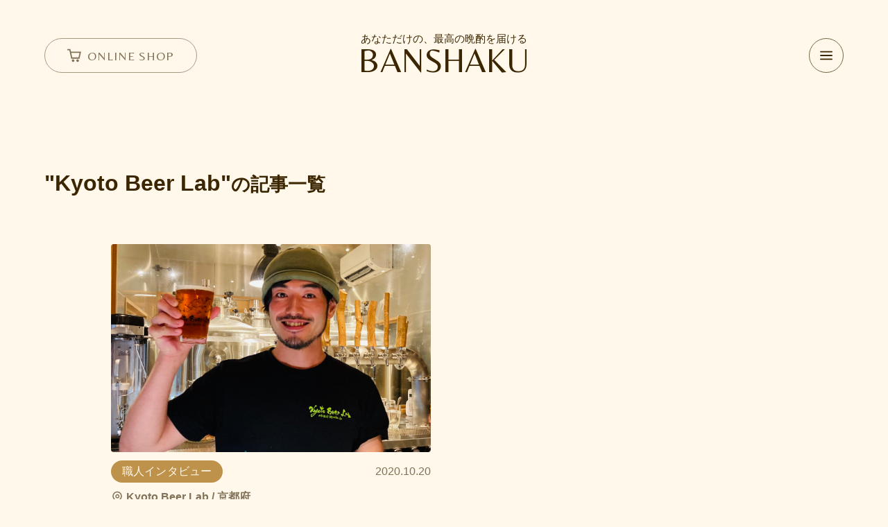

--- FILE ---
content_type: text/html; charset=UTF-8
request_url: https://www.bansha9.com/tag/kyoto-beer-lab/
body_size: 13884
content:
<!doctype html>
<html lang="ja">
<head>
	<meta charset="UTF-8">
	<meta name="viewport" content="width=device-width, initial-scale=1" />
	<link rel="preconnect" href="https://fonts.googleapis.com">
	<link rel="preconnect" href="https://fonts.gstatic.com" crossorigin>
	<link href="https://fonts.googleapis.com/css2?family=Belleza&display=swap"
	rel="stylesheet">
	<link rel="icon" href="https://www.bansha9.com/wp-content/themes/banshaku/images/favicon.ico">
	<meta name='robots' content='index, follow, max-image-preview:large, max-snippet:-1, max-video-preview:-1' />

	<title>Kyoto Beer Lab アーカイブ | BANSHAKU</title>
	<link rel="canonical" href="https://www.bansha9.com/tag/kyoto-beer-lab/" />
	<meta property="og:locale" content="ja_JP" />
	<meta property="og:type" content="article" />
	<meta property="og:title" content="Kyoto Beer Lab アーカイブ | BANSHAKU" />
	<meta property="og:url" content="https://www.bansha9.com/tag/kyoto-beer-lab/" />
	<meta property="og:site_name" content="BANSHAKU" />
	<meta name="twitter:card" content="summary_large_image" />
	<script type="application/ld+json" class="yoast-schema-graph">{"@context":"https://schema.org","@graph":[{"@type":"CollectionPage","@id":"https://www.bansha9.com/tag/kyoto-beer-lab/","url":"https://www.bansha9.com/tag/kyoto-beer-lab/","name":"Kyoto Beer Lab アーカイブ | BANSHAKU","isPartOf":{"@id":"https://www.bansha9.com/#website"},"primaryImageOfPage":{"@id":"https://www.bansha9.com/tag/kyoto-beer-lab/#primaryimage"},"image":{"@id":"https://www.bansha9.com/tag/kyoto-beer-lab/#primaryimage"},"thumbnailUrl":"https://www.bansha9.com/wp-content/uploads/2020/10/KyotoBeerLab讓ｪ螻ｱ繝偵ｙ繝ｼ繝ｫ-scaled.jpg","breadcrumb":{"@id":"https://www.bansha9.com/tag/kyoto-beer-lab/#breadcrumb"},"inLanguage":"ja"},{"@type":"ImageObject","inLanguage":"ja","@id":"https://www.bansha9.com/tag/kyoto-beer-lab/#primaryimage","url":"https://www.bansha9.com/wp-content/uploads/2020/10/KyotoBeerLab讓ｪ螻ｱ繝偵ｙ繝ｼ繝ｫ-scaled.jpg","contentUrl":"https://www.bansha9.com/wp-content/uploads/2020/10/KyotoBeerLab讓ｪ螻ｱ繝偵ｙ繝ｼ繝ｫ-scaled.jpg","width":2560,"height":1920},{"@type":"BreadcrumbList","@id":"https://www.bansha9.com/tag/kyoto-beer-lab/#breadcrumb","itemListElement":[{"@type":"ListItem","position":1,"name":"トップページ","item":"https://www.bansha9.com/"},{"@type":"ListItem","position":2,"name":"Kyoto Beer Lab"}]},{"@type":"WebSite","@id":"https://www.bansha9.com/#website","url":"https://www.bansha9.com/","name":"BANSHAKU","description":"あなただけの、最高の晩酌を届ける","potentialAction":[{"@type":"SearchAction","target":{"@type":"EntryPoint","urlTemplate":"https://www.bansha9.com/?s={search_term_string}"},"query-input":{"@type":"PropertyValueSpecification","valueRequired":true,"valueName":"search_term_string"}}],"inLanguage":"ja"}]}</script>


<script type="text/javascript" id="wpp-js" src="https://www.bansha9.com/wp-content/plugins/wordpress-popular-posts/assets/js/wpp.min.js?ver=7.3.6" data-sampling="0" data-sampling-rate="100" data-api-url="https://www.bansha9.com/wp-json/wordpress-popular-posts" data-post-id="0" data-token="2248628364" data-lang="0" data-debug="0"></script>
<link rel="alternate" type="application/rss+xml" title="BANSHAKU &raquo; Kyoto Beer Lab タグのフィード" href="https://www.bansha9.com/tag/kyoto-beer-lab/feed/" />
<style id='wp-img-auto-sizes-contain-inline-css' type='text/css'>
img:is([sizes=auto i],[sizes^="auto," i]){contain-intrinsic-size:3000px 1500px}
/*# sourceURL=wp-img-auto-sizes-contain-inline-css */
</style>
<style id='classic-theme-styles-inline-css' type='text/css'>
/*! This file is auto-generated */
.wp-block-button__link{color:#fff;background-color:#32373c;border-radius:9999px;box-shadow:none;text-decoration:none;padding:calc(.667em + 2px) calc(1.333em + 2px);font-size:1.125em}.wp-block-file__button{background:#32373c;color:#fff;text-decoration:none}
/*# sourceURL=/wp-includes/css/classic-themes.min.css */
</style>
<link rel='stylesheet' id='wp-pagenavi-css' href='https://www.bansha9.com/wp-content/plugins/wp-pagenavi/pagenavi-css.css?ver=2.70' type='text/css' media='all' />
<link rel="https://api.w.org/" href="https://www.bansha9.com/wp-json/" /><link rel="alternate" title="JSON" type="application/json" href="https://www.bansha9.com/wp-json/wp/v2/tags/215" /><link rel="EditURI" type="application/rsd+xml" title="RSD" href="https://www.bansha9.com/xmlrpc.php?rsd" />
<meta name="generator" content="WordPress 6.9" />
<style type="text/css">.liquid-speech-balloon-00 .liquid-speech-balloon-avatar { background-image: url("http://www.bansha9.com/wp-content/uploads/2020/05/IMGL1266-scaled.jpg"); } .liquid-speech-balloon-01 .liquid-speech-balloon-avatar { background-image: url("http://www.bansha9.com/wp-content/uploads/2020/05/BEERN-BK_Pimage02.jpg"); } .liquid-speech-balloon-02 .liquid-speech-balloon-avatar { background-image: url("http://www.bansha9.com/wp-content/uploads/2020/05/サムネイル.jpg"); } .liquid-speech-balloon-03 .liquid-speech-balloon-avatar { background-image: url("http://www.bansha9.com/wp-content/uploads/2020/05/IMG_20181028_001350_696.jpg"); } .liquid-speech-balloon-04 .liquid-speech-balloon-avatar { background-image: url("http://www.bansha9.com/wp-content/uploads/2020/05/IMGL1296-scaled.jpg"); } .liquid-speech-balloon-05 .liquid-speech-balloon-avatar { background-image: url("http://www.bansha9.com/wp-content/uploads/2020/05/IMGL1698-2-scaled.jpg"); } .liquid-speech-balloon-06 .liquid-speech-balloon-avatar { background-image: url("http://www.bansha9.com/wp-content/uploads/2020/05/IMG_4508.jpg"); } .liquid-speech-balloon-07 .liquid-speech-balloon-avatar { background-image: url("http://www.bansha9.com/wp-content/uploads/2020/05/98010114_560006548244889_8148273200757735424_n.jpg"); } .liquid-speech-balloon-08 .liquid-speech-balloon-avatar { background-image: url("http://www.bansha9.com/wp-content/uploads/2020/06/yukino.jpg"); } .liquid-speech-balloon-09 .liquid-speech-balloon-avatar { background-image: url("http://www.bansha9.com/wp-content/uploads/2020/06/IMG_4396.jpg"); } .liquid-speech-balloon-10 .liquid-speech-balloon-avatar { background-image: url("http://www.bansha9.com/wp-content/uploads/2020/06/能村さんインタビュー写真.jpg"); } .liquid-speech-balloon-11 .liquid-speech-balloon-avatar { background-image: url("http://www.bansha9.com/wp-content/uploads/2020/06/ハンバーガー.jpg"); } .liquid-speech-balloon-12 .liquid-speech-balloon-avatar { background-image: url("http://www.bansha9.com/wp-content/uploads/2020/06/山越-scaled.jpg"); } .liquid-speech-balloon-13 .liquid-speech-balloon-avatar { background-image: url("http://www.bansha9.com/wp-content/uploads/2020/06/P1010012-scaled.jpg"); } .liquid-speech-balloon-14 .liquid-speech-balloon-avatar { background-image: url("http://www.bansha9.com/wp-content/uploads/2020/06/IMG_7409-rotated.jpg"); } .liquid-speech-balloon-15 .liquid-speech-balloon-avatar { background-image: url("http://www.bansha9.com/wp-content/uploads/2020/06/images.png"); } .liquid-speech-balloon-16 .liquid-speech-balloon-avatar { background-image: url("http://www.bansha9.com/wp-content/uploads/2020/06/山田取材写真-scaled.jpg"); } .liquid-speech-balloon-17 .liquid-speech-balloon-avatar { background-image: url("http://www.bansha9.com/wp-content/uploads/2020/06/7811-scaled.jpg"); } .liquid-speech-balloon-18 .liquid-speech-balloon-avatar { background-image: url("http://www.bansha9.com/wp-content/uploads/2020/06/unnamed.jpg"); } .liquid-speech-balloon-19 .liquid-speech-balloon-avatar { background-image: url("http://www.bansha9.com/wp-content/uploads/2020/06/綿引賢治-scaled.jpeg"); } .liquid-speech-balloon-20 .liquid-speech-balloon-avatar { background-image: url("http://www.bansha9.com/wp-content/uploads/2020/06/7.jpg"); } .liquid-speech-balloon-21 .liquid-speech-balloon-avatar { background-image: url("http://www.bansha9.com/wp-content/uploads/2020/06/unnamed-1.jpg"); } .liquid-speech-balloon-22 .liquid-speech-balloon-avatar { background-image: url("http://www.bansha9.com/wp-content/uploads/2020/07/自身写真-rotated.jpeg"); } .liquid-speech-balloon-23 .liquid-speech-balloon-avatar { background-image: url("http://www.bansha9.com/wp-content/uploads/2020/07/DSC01287-scaled.jpeg"); } .liquid-speech-balloon-24 .liquid-speech-balloon-avatar { background-image: url("http://www.bansha9.com/wp-content/uploads/2020/07/1589354168_photo-1.jpg"); } .liquid-speech-balloon-25 .liquid-speech-balloon-avatar { background-image: url("http://www.bansha9.com/wp-content/uploads/2020/07/マリ・ネルソン.jpg"); } .liquid-speech-balloon-26 .liquid-speech-balloon-avatar { background-image: url("http://www.bansha9.com/wp-content/uploads/2020/07/107866429_874146322991123_3610474857682904943_n-1.jpg"); } .liquid-speech-balloon-27 .liquid-speech-balloon-avatar { background-image: url("http://www.bansha9.com/wp-content/uploads/2020/07/vscocam-photo-1-1-scaled.jpg"); } .liquid-speech-balloon-28 .liquid-speech-balloon-avatar { background-image: url("http://www.bansha9.com/wp-content/uploads/2020/07/DSC_0109-scaled.jpg"); } .liquid-speech-balloon-29 .liquid-speech-balloon-avatar { background-image: url("http://www.bansha9.com/wp-content/uploads/2020/07/商品開発研究室_吉田氏（顔写真）-scaled.jpg"); } .liquid-speech-balloon-30 .liquid-speech-balloon-avatar { background-image: url("http://www.bansha9.com/wp-content/uploads/2020/07/自分の写真.jpg"); } .liquid-speech-balloon-31 .liquid-speech-balloon-avatar { background-image: url("http://www.bansha9.com/wp-content/uploads/2020/07/中嶋とビールが一緒に写った写真-3.jpg"); } .liquid-speech-balloon-32 .liquid-speech-balloon-avatar { background-image: url("http://www.bansha9.com/wp-content/uploads/2020/07/unnamed-3.jpg"); } .liquid-speech-balloon-33 .liquid-speech-balloon-avatar { background-image: url("http://www.bansha9.com/wp-content/uploads/2020/07/須貝プロフ写真-scaled.jpg"); } .liquid-speech-balloon-34 .liquid-speech-balloon-avatar { background-image: url("http://www.bansha9.com/wp-content/uploads/2020/07/羽生雅克1.jpg"); } .liquid-speech-balloon-35 .liquid-speech-balloon-avatar { background-image: url("http://www.bansha9.com/wp-content/uploads/2020/07/2-鬼澤単独写真-1-scaled.jpg"); } .liquid-speech-balloon-36 .liquid-speech-balloon-avatar { background-image: url("http://www.bansha9.com/wp-content/uploads/2020/07/3-寺門単独写真-scaled.jpg"); } .liquid-speech-balloon-37 .liquid-speech-balloon-avatar { background-image: url("http://www.bansha9.com/wp-content/uploads/2020/07/4-草野単独写真-scaled.jpg"); } .liquid-speech-balloon-38 .liquid-speech-balloon-avatar { background-image: url("http://www.bansha9.com/wp-content/uploads/2020/07/bessho.jpg"); } .liquid-speech-balloon-39 .liquid-speech-balloon-avatar { background-image: url("http://www.bansha9.com/wp-content/uploads/2020/07/unnamed-7.jpg"); } .liquid-speech-balloon-40 .liquid-speech-balloon-avatar { background-image: url("http://www.bansha9.com/wp-content/uploads/2020/07/110043630_1221692074842317_1422288224721306821_n.jpg"); } .liquid-speech-balloon-41 .liquid-speech-balloon-avatar { background-image: url("http://www.bansha9.com/wp-content/uploads/2020/07/IMG_7820-2-scaled.jpg"); } .liquid-speech-balloon-42 .liquid-speech-balloon-avatar { background-image: url("http://www.bansha9.com/wp-content/uploads/2020/08/2015-0729_11-37-32-scaled.jpg"); } .liquid-speech-balloon-43 .liquid-speech-balloon-avatar { background-image: url("http://www.bansha9.com/wp-content/uploads/2020/08/gareth.jpg"); } .liquid-speech-balloon-44 .liquid-speech-balloon-avatar { background-image: url("http://www.bansha9.com/wp-content/uploads/2020/08/DSC02136.jpg"); } .liquid-speech-balloon-45 .liquid-speech-balloon-avatar { background-image: url("http://www.bansha9.com/wp-content/uploads/2020/08/P_20170416_154640.jpg"); } .liquid-speech-balloon-46 .liquid-speech-balloon-avatar { background-image: url("http://www.bansha9.com/wp-content/uploads/2020/08/IMG_4495.jpg"); } .liquid-speech-balloon-47 .liquid-speech-balloon-avatar { background-image: url("http://www.bansha9.com/wp-content/uploads/2020/08/IMG_3050-1.jpg"); } .liquid-speech-balloon-48 .liquid-speech-balloon-avatar { background-image: url("http://www.bansha9.com/wp-content/uploads/2020/08/IMG_1609.jpeg"); } .liquid-speech-balloon-49 .liquid-speech-balloon-avatar { background-image: url("http://www.bansha9.com/wp-content/uploads/2020/08/BTB2-scaled.jpg"); } .liquid-speech-balloon-50 .liquid-speech-balloon-avatar { background-image: url("http://www.bansha9.com/wp-content/uploads/2020/09/DSC_0006.jpg"); } .liquid-speech-balloon-51 .liquid-speech-balloon-avatar { background-image: url("http://www.bansha9.com/wp-content/uploads/2020/09/ビールと人-scaled.jpg"); } .liquid-speech-balloon-52 .liquid-speech-balloon-avatar { background-image: url("http://www.bansha9.com/wp-content/uploads/2020/09/12648677525648.jpg"); } .liquid-speech-balloon-53 .liquid-speech-balloon-avatar { background-image: url("http://www.bansha9.com/wp-content/uploads/2020/09/suzuki.jpg"); } .liquid-speech-balloon-54 .liquid-speech-balloon-avatar { background-image: url("http://www.bansha9.com/wp-content/uploads/2020/09/ビールと平.jpg"); } .liquid-speech-balloon-55 .liquid-speech-balloon-avatar { background-image: url("http://www.bansha9.com/wp-content/uploads/2020/09/marca-ロゴ.jpg"); } .liquid-speech-balloon-56 .liquid-speech-balloon-avatar { background-image: url("http://www.bansha9.com/wp-content/uploads/2020/09/取材風写真-scaled.jpg"); } .liquid-speech-balloon-57 .liquid-speech-balloon-avatar { background-image: url("http://www.bansha9.com/wp-content/uploads/2020/09/DSC_2312-scaled.jpg"); } .liquid-speech-balloon-58 .liquid-speech-balloon-avatar { background-image: url("http://www.bansha9.com/wp-content/uploads/2020/09/interview-ebata--scaled.jpeg"); } .liquid-speech-balloon-59 .liquid-speech-balloon-avatar { background-image: url("http://www.bansha9.com/wp-content/uploads/2020/09/岡田.jpg"); } .liquid-speech-balloon-60 .liquid-speech-balloon-avatar { background-image: url("http://www.bansha9.com/wp-content/uploads/2020/09/6.jpeg"); } .liquid-speech-balloon-61 .liquid-speech-balloon-avatar { background-image: url("http://www.bansha9.com/wp-content/uploads/2020/09/インタビュー写真.jpg"); } .liquid-speech-balloon-62 .liquid-speech-balloon-avatar { background-image: url("http://www.bansha9.com/wp-content/uploads/2020/10/120406678_458397121728198_5271599046782951351_n.jpg"); } .liquid-speech-balloon-63 .liquid-speech-balloon-avatar { background-image: url("http://www.bansha9.com/wp-content/uploads/2020/10/取材受けている写真-scaled.jpg"); } .liquid-speech-balloon-64 .liquid-speech-balloon-avatar { background-image: url("http://www.bansha9.com/wp-content/uploads/2020/10/写真02-scaled.jpg"); } .liquid-speech-balloon-65 .liquid-speech-balloon-avatar { background-image: url("http://www.bansha9.com/wp-content/uploads/2020/10/1-scaled.jpg"); } .liquid-speech-balloon-66 .liquid-speech-balloon-avatar { background-image: url("http://www.bansha9.com/wp-content/uploads/2020/10/IMG_2919.jpg"); } .liquid-speech-balloon-67 .liquid-speech-balloon-avatar { background-image: url("http://www.bansha9.com/wp-content/uploads/2020/10/IMG_1586-scaled.jpg"); } .liquid-speech-balloon-68 .liquid-speech-balloon-avatar { background-image: url("http://www.bansha9.com/wp-content/uploads/2020/10/MG_2835_original-scaled.jpg"); } .liquid-speech-balloon-69 .liquid-speech-balloon-avatar { background-image: url("http://www.bansha9.com/wp-content/uploads/2020/10/02取材-scaled.jpg"); } .liquid-speech-balloon-70 .liquid-speech-balloon-avatar { background-image: url("http://www.bansha9.com/wp-content/uploads/2020/10/KyotoBeerLab讓ｪ螻ｱ蜿匁攝荳ｭ-scaled.jpg"); } .liquid-speech-balloon-71 .liquid-speech-balloon-avatar { background-image: url("http://www.bansha9.com/wp-content/uploads/2020/10/banshaku讒俶署萓帛・逵・繧､繝ｳ繧ｿ繝偵ｙ繝･繝ｼ蜀咏悄-scaled.jpg"); } .liquid-speech-balloon-72 .liquid-speech-balloon-avatar { background-image: url("http://www.bansha9.com/wp-content/uploads/2020/10/yokota3.jpg"); } .liquid-speech-balloon-73 .liquid-speech-balloon-avatar { background-image: url("http://www.bansha9.com/wp-content/uploads/2020/10/繧､繝ｳ繧ｿ繝偵ｙ繝･繝ｼ蜀咏悄-scaled.jpg"); } .liquid-speech-balloon-74 .liquid-speech-balloon-avatar { background-image: url("http://www.bansha9.com/wp-content/uploads/2020/10/sayuri.jpg"); } .liquid-speech-balloon-75 .liquid-speech-balloon-avatar { background-image: url("http://www.bansha9.com/wp-content/uploads/2020/10/sam.jpg"); } .liquid-speech-balloon-76 .liquid-speech-balloon-avatar { background-image: url("http://www.bansha9.com/wp-content/uploads/2020/10/ベンジャミンさん-1.png"); } .liquid-speech-balloon-77 .liquid-speech-balloon-avatar { background-image: url("http://www.bansha9.com/wp-content/uploads/2020/11/DSC_0168.jpg"); } .liquid-speech-balloon-78 .liquid-speech-balloon-avatar { background-image: url("http://www.bansha9.com/wp-content/uploads/2020/11/IMG_1532.jpeg"); } .liquid-speech-balloon-79 .liquid-speech-balloon-avatar { background-image: url("http://www.bansha9.com/wp-content/uploads/2020/11/佐々木02-scaled.jpg"); } .liquid-speech-balloon-80 .liquid-speech-balloon-avatar { background-image: url("http://www.bansha9.com/wp-content/uploads/2020/11/インタビュー風景.jpg"); } .liquid-speech-balloon-81 .liquid-speech-balloon-avatar { background-image: url("http://www.bansha9.com/wp-content/uploads/2020/11/取材①.jpg"); } .liquid-speech-balloon-82 .liquid-speech-balloon-avatar { background-image: url("http://www.bansha9.com/wp-content/uploads/2020/11/マイヤーブルワリー_山田さん.png"); } .liquid-speech-balloon-83 .liquid-speech-balloon-avatar { background-image: url("http://www.bansha9.com/wp-content/uploads/2020/11/清部さん_AKRI.png"); } .liquid-speech-balloon-84 .liquid-speech-balloon-avatar { background-image: url("http://www.bansha9.com/wp-content/uploads/2020/12/宮下醸造長（インタビュー）.jpg"); } .liquid-speech-balloon-85 .liquid-speech-balloon-avatar { background-image: url("http://www.bansha9.com/wp-content/uploads/2020/12/002.jpg"); } .liquid-speech-balloon-86 .liquid-speech-balloon-avatar { background-image: url("http://www.bansha9.com/wp-content/uploads/2020/12/②インタビュー.jpg"); } .liquid-speech-balloon-87 .liquid-speech-balloon-avatar { background-image: url("http://www.bansha9.com/wp-content/uploads/2021/03/IMG_2813-1.jpg"); } .liquid-speech-balloon-88 .liquid-speech-balloon-avatar { background-image: url("http://www.bansha9.com/wp-content/uploads/2021/08/図2.jpg"); } .liquid-speech-balloon-89 .liquid-speech-balloon-avatar { background-image: url("http://www.bansha9.com/wp-content/uploads/2021/08/金子さん（右）.jpeg"); } .liquid-speech-balloon-90 .liquid-speech-balloon-avatar { background-image: url("http://www.bansha9.com/wp-content/uploads/2021/09/241216243_364076731979488_1235429277369782467_n.jpg"); } .liquid-speech-balloon-91 .liquid-speech-balloon-avatar { background-image: url("http://www.bansha9.com/wp-content/uploads/2021/09/IMG_6578.jpg"); } .liquid-speech-balloon-92 .liquid-speech-balloon-avatar { background-image: url("http://www.bansha9.com/wp-content/uploads/2021/09/IMG_6678.jpg"); } .liquid-speech-balloon-93 .liquid-speech-balloon-avatar { background-image: url("http://www.bansha9.com/wp-content/uploads/2021/12/取材写真.jpg"); } .liquid-speech-balloon-94 .liquid-speech-balloon-avatar { background-image: url("http://www.bansha9.com/wp-content/uploads/2022/01/unnamed.jpeg"); } .liquid-speech-balloon-95 .liquid-speech-balloon-avatar { background-image: url("http://www.bansha9.com/wp-content/uploads/2022/07/andy.jpeg"); } .liquid-speech-balloon-96 .liquid-speech-balloon-avatar { background-image: url("http://www.bansha9.com/wp-content/uploads/2022/07/mi.jpeg"); } .liquid-speech-balloon-97 .liquid-speech-balloon-avatar { background-image: url("https://www.bansha9.com/wp-content/uploads/2023/07/S__128155669.jpg"); } .liquid-speech-balloon-00 .liquid-speech-balloon-avatar::after { content: "BANSHAKU 多田"; } .liquid-speech-balloon-01 .liquid-speech-balloon-avatar::after { content: "GH 齋藤さん"; } .liquid-speech-balloon-02 .liquid-speech-balloon-avatar::after { content: "酔生夢死子（すいせいむしこ）"; } .liquid-speech-balloon-03 .liquid-speech-balloon-avatar::after { content: "トモハル"; } .liquid-speech-balloon-04 .liquid-speech-balloon-avatar::after { content: "BANSHAKU 戸川"; } .liquid-speech-balloon-05 .liquid-speech-balloon-avatar::after { content: "BANSHAKU 和田"; } .liquid-speech-balloon-06 .liquid-speech-balloon-avatar::after { content: "結城麦酒 塚越さん"; } .liquid-speech-balloon-07 .liquid-speech-balloon-avatar::after { content: "Mt.Fuji Brewing 會森さん"; } .liquid-speech-balloon-08 .liquid-speech-balloon-avatar::after { content: "有希野ユキ"; } .liquid-speech-balloon-09 .liquid-speech-balloon-avatar::after { content: "木内酒造　松浦さん"; } .liquid-speech-balloon-10 .liquid-speech-balloon-avatar::after { content: "ビール工房 能村さん"; } .liquid-speech-balloon-11 .liquid-speech-balloon-avatar::after { content: "Paradise Beer Factory 唐澤さん"; } .liquid-speech-balloon-12 .liquid-speech-balloon-avatar::after { content: "OH!LA!HO BEER 山越様"; } .liquid-speech-balloon-13 .liquid-speech-balloon-avatar::after { content: "CARVAAN Brewery &amp; Restaurant 須田さん"; } .liquid-speech-balloon-14 .liquid-speech-balloon-avatar::after { content: "OCTAGON BREWING 千葉さん"; } .liquid-speech-balloon-15 .liquid-speech-balloon-avatar::after { content: "CHROA 髙柳さん"; } .liquid-speech-balloon-16 .liquid-speech-balloon-avatar::after { content: "反射炉ビヤ 山田さん"; } .liquid-speech-balloon-17 .liquid-speech-balloon-avatar::after { content: "八ヶ岳ブルワリー 松岡さん"; } .liquid-speech-balloon-18 .liquid-speech-balloon-avatar::after { content: "エイトピークス 齋藤さん"; } .liquid-speech-balloon-19 .liquid-speech-balloon-avatar::after { content: "大子ブルワリー 綿引さん"; } .liquid-speech-balloon-20 .liquid-speech-balloon-avatar::after { content: "地ビール飛騨 説田さん"; } .liquid-speech-balloon-21 .liquid-speech-balloon-avatar::after { content: "松本ブルワリー 林さん"; } .liquid-speech-balloon-22 .liquid-speech-balloon-avatar::after { content: "マイン・シュロス 杉本さん"; } .liquid-speech-balloon-23 .liquid-speech-balloon-avatar::after { content: "アオイブリューイング 宮脇さん"; } .liquid-speech-balloon-24 .liquid-speech-balloon-avatar::after { content: "リパブリュー沼津 畑さん"; } .liquid-speech-balloon-25 .liquid-speech-balloon-avatar::after { content: "京都蒸溜所 マリ・ネルソンさん"; } .liquid-speech-balloon-26 .liquid-speech-balloon-avatar::after { content: "オクトワンブルーイング 竹内さん"; } .liquid-speech-balloon-27 .liquid-speech-balloon-avatar::after { content: "アングロ・ジャパニーズ・ブルーイング 絵美子さん"; } .liquid-speech-balloon-28 .liquid-speech-balloon-avatar::after { content: "嬬恋高原ブルワリー 黒岩さん"; } .liquid-speech-balloon-29 .liquid-speech-balloon-avatar::after { content: "濵田酒造 吉田さん"; } .liquid-speech-balloon-30 .liquid-speech-balloon-avatar::after { content: "妻有ビール 髙木さん"; } .liquid-speech-balloon-31 .liquid-speech-balloon-avatar::after { content: "MITSUKE Local Brewery 中嶋さん"; } .liquid-speech-balloon-32 .liquid-speech-balloon-avatar::after { content: "PECCARY BEER 林さん"; } .liquid-speech-balloon-33 .liquid-speech-balloon-avatar::after { content: "新潟ビール醸造 須貝さん"; } .liquid-speech-balloon-34 .liquid-speech-balloon-avatar::after { content: "弥彦ブリューイング 羽生さん"; } .liquid-speech-balloon-35 .liquid-speech-balloon-avatar::after { content: "明利酒類 鬼澤さん"; } .liquid-speech-balloon-36 .liquid-speech-balloon-avatar::after { content: "明利酒類 寺門さん"; } .liquid-speech-balloon-37 .liquid-speech-balloon-avatar::after { content: "明利酒類 草野さん"; } .liquid-speech-balloon-38 .liquid-speech-balloon-avatar::after { content: "エチゴビール 別所さん"; } .liquid-speech-balloon-39 .liquid-speech-balloon-avatar::after { content: "ハイランドポートブルワリー 大谷さん"; } .liquid-speech-balloon-40 .liquid-speech-balloon-avatar::after { content: "KASSEIKA BREWERY 兼松さん"; } .liquid-speech-balloon-41 .liquid-speech-balloon-avatar::after { content: "麻布十番 杵屋 中村さん"; } .liquid-speech-balloon-42 .liquid-speech-balloon-avatar::after { content: "世嬉の一酒造 佐藤さん"; } .liquid-speech-balloon-43 .liquid-speech-balloon-avatar::after { content: "Be Easy Brewing ギャレスさん"; } .liquid-speech-balloon-44 .liquid-speech-balloon-avatar::after { content: "鳴子温泉ブルワリー 小野さん"; } .liquid-speech-balloon-45 .liquid-speech-balloon-avatar::after { content: "栃木マイクロブルワリー 横須賀さん"; } .liquid-speech-balloon-46 .liquid-speech-balloon-avatar::after { content: "わくわく手づくりファーム川北 入口さん"; } .liquid-speech-balloon-47 .liquid-speech-balloon-avatar::after { content: "宇奈月清水さん"; } .liquid-speech-balloon-48 .liquid-speech-balloon-avatar::after { content: "金澤ブルワリー鈴森さん"; } .liquid-speech-balloon-49 .liquid-speech-balloon-avatar::after { content: "BTB丹治さん"; } .liquid-speech-balloon-50 .liquid-speech-balloon-avatar::after { content: "Octagon 千葉さん"; } .liquid-speech-balloon-51 .liquid-speech-balloon-avatar::after { content: "コティネック和子"; } .liquid-speech-balloon-52 .liquid-speech-balloon-avatar::after { content: "上方麦酒志方さん"; } .liquid-speech-balloon-53 .liquid-speech-balloon-avatar::after { content: "ONE’s BREWERY 鈴木さん"; } .liquid-speech-balloon-54 .liquid-speech-balloon-avatar::after { content: "テタールヴァレ平さん"; } .liquid-speech-balloon-55 .liquid-speech-balloon-avatar::after { content: "MARCA BREWING神谷さん"; } .liquid-speech-balloon-56 .liquid-speech-balloon-avatar::after { content: "Derailleur Brew Works 伊藤さん"; } .liquid-speech-balloon-57 .liquid-speech-balloon-avatar::after { content: "HINOBREWING 田中さん"; } .liquid-speech-balloon-58 .liquid-speech-balloon-avatar::after { content: "RIOT BEER江幡さん"; } .liquid-speech-balloon-59 .liquid-speech-balloon-avatar::after { content: "神戸湊ビール 岡田さん"; } .liquid-speech-balloon-60 .liquid-speech-balloon-avatar::after { content: "IN THA DOOR 中村さん"; } .liquid-speech-balloon-61 .liquid-speech-balloon-avatar::after { content: "明石麦酒工房「時」清原さん"; } .liquid-speech-balloon-62 .liquid-speech-balloon-avatar::after { content: "TWO RABBITS コレットさん"; } .liquid-speech-balloon-63 .liquid-speech-balloon-avatar::after { content: "EBF Toyokoro 小笠原さん"; } .liquid-speech-balloon-64 .liquid-speech-balloon-avatar::after { content: "奈良醸造 浪岡さん"; } .liquid-speech-balloon-65 .liquid-speech-balloon-avatar::after { content: "奥大和ビール 代表 米田さん"; } .liquid-speech-balloon-66 .liquid-speech-balloon-avatar::after { content: "なら麦酒ならまち醸造所 青山さん"; } .liquid-speech-balloon-67 .liquid-speech-balloon-avatar::after { content: "GOLDEN RABBIT BEER 市橋さん"; } .liquid-speech-balloon-68 .liquid-speech-balloon-avatar::after { content: "ブルーウッドブリュワリー 児島さん"; } .liquid-speech-balloon-69 .liquid-speech-balloon-avatar::after { content: "ウッドミルブルワリー・京都 辻本さん"; } .liquid-speech-balloon-70 .liquid-speech-balloon-avatar::after { content: "Kyoto Beer Lab　横山さん"; } .liquid-speech-balloon-71 .liquid-speech-balloon-avatar::after { content: "家守酒造 醸造責任者 森さん"; } .liquid-speech-balloon-72 .liquid-speech-balloon-avatar::after { content: "京都・一乗寺ブリュワリー 横田さん"; } .liquid-speech-balloon-73 .liquid-speech-balloon-avatar::after { content: "オリゼーブルーイング 代表取締役　木下さん"; } .liquid-speech-balloon-74 .liquid-speech-balloon-avatar::after { content: "ベアードビール さゆりさん"; } .liquid-speech-balloon-75 .liquid-speech-balloon-avatar::after { content: "ベアードビール サムさん"; } .liquid-speech-balloon-76 .liquid-speech-balloon-avatar::after { content: "京都醸造 ベンジャミンさん"; } .liquid-speech-balloon-77 .liquid-speech-balloon-avatar::after { content: "福島路ビール 醸造責任者 吉田さん"; } .liquid-speech-balloon-78 .liquid-speech-balloon-avatar::after { content: "宮崎ひでじビール 片伯部さん"; } .liquid-speech-balloon-79 .liquid-speech-balloon-avatar::after { content: "田沢湖ビール 醸造責任者 佐々木さん"; } .liquid-speech-balloon-80 .liquid-speech-balloon-avatar::after { content: "オソラ・カーン"; } .liquid-speech-balloon-81 .liquid-speech-balloon-avatar::after { content: "軽井沢ブルワリー 高橋さん"; } .liquid-speech-balloon-82 .liquid-speech-balloon-avatar::after { content: "マイヤーブルワリー 山田さん"; } .liquid-speech-balloon-83 .liquid-speech-balloon-avatar::after { content: "AKARI BREWING 清部さん"; } .liquid-speech-balloon-84 .liquid-speech-balloon-avatar::after { content: "富士桜高原麦酒 宮下さん"; } .liquid-speech-balloon-85 .liquid-speech-balloon-avatar::after { content: "島根ビール株式会社 矢野さん"; } .liquid-speech-balloon-86 .liquid-speech-balloon-avatar::after { content: "霧島酒造株式会社 髙橋 太輔さん"; } .liquid-speech-balloon-87 .liquid-speech-balloon-avatar::after { content: "忽布古丹醸造 代表 堤野さん"; } .liquid-speech-balloon-88 .liquid-speech-balloon-avatar::after { content: "深澤さん"; } .liquid-speech-balloon-89 .liquid-speech-balloon-avatar::after { content: "金子さん"; } .liquid-speech-balloon-90 .liquid-speech-balloon-avatar::after { content: "池添さん"; } .liquid-speech-balloon-91 .liquid-speech-balloon-avatar::after { content: "斯波さん"; } .liquid-speech-balloon-92 .liquid-speech-balloon-avatar::after { content: "荒井さん"; } .liquid-speech-balloon-93 .liquid-speech-balloon-avatar::after { content: "吉田さん"; } .liquid-speech-balloon-94 .liquid-speech-balloon-avatar::after { content: "裕子さん"; } .liquid-speech-balloon-95 .liquid-speech-balloon-avatar::after { content: "HUMANS BEER アンディさん"; } .liquid-speech-balloon-96 .liquid-speech-balloon-avatar::after { content: "HUMANS BEER ミコミシェルさん"; } .liquid-speech-balloon-97 .liquid-speech-balloon-avatar::after { content: "mizuki"; } </style>
            <style id="wpp-loading-animation-styles">@-webkit-keyframes bgslide{from{background-position-x:0}to{background-position-x:-200%}}@keyframes bgslide{from{background-position-x:0}to{background-position-x:-200%}}.wpp-widget-block-placeholder,.wpp-shortcode-placeholder{margin:0 auto;width:60px;height:3px;background:#dd3737;background:linear-gradient(90deg,#dd3737 0%,#571313 10%,#dd3737 100%);background-size:200% auto;border-radius:3px;-webkit-animation:bgslide 1s infinite linear;animation:bgslide 1s infinite linear}</style>
            	<link rel="stylesheet" href="https://www.bansha9.com/wp-content/themes/banshaku/dist/style.css">
	<script defer src="https://www.bansha9.com/wp-content/themes/banshaku/dist/shared.bundle.js"></script>
	<script defer src="https://www.bansha9.com/wp-content/themes/banshaku/dist/index.bundle.js"></script>
	<!-- Global site tag (gtag.js) - Google Analytics -->
  <script async src="https://www.googletagmanager.com/gtag/js?id=UA-164514297-1"></script>
  <script>
    window.dataLayer = window.dataLayer || [];
    function gtag(){dataLayer.push(arguments);}
    gtag('js', new Date());
    gtag('config', 'UA-164514297-1');
  </script>
<style id='global-styles-inline-css' type='text/css'>
:root{--wp--preset--aspect-ratio--square: 1;--wp--preset--aspect-ratio--4-3: 4/3;--wp--preset--aspect-ratio--3-4: 3/4;--wp--preset--aspect-ratio--3-2: 3/2;--wp--preset--aspect-ratio--2-3: 2/3;--wp--preset--aspect-ratio--16-9: 16/9;--wp--preset--aspect-ratio--9-16: 9/16;--wp--preset--color--black: #000000;--wp--preset--color--cyan-bluish-gray: #abb8c3;--wp--preset--color--white: #ffffff;--wp--preset--color--pale-pink: #f78da7;--wp--preset--color--vivid-red: #cf2e2e;--wp--preset--color--luminous-vivid-orange: #ff6900;--wp--preset--color--luminous-vivid-amber: #fcb900;--wp--preset--color--light-green-cyan: #7bdcb5;--wp--preset--color--vivid-green-cyan: #00d084;--wp--preset--color--pale-cyan-blue: #8ed1fc;--wp--preset--color--vivid-cyan-blue: #0693e3;--wp--preset--color--vivid-purple: #9b51e0;--wp--preset--gradient--vivid-cyan-blue-to-vivid-purple: linear-gradient(135deg,rgb(6,147,227) 0%,rgb(155,81,224) 100%);--wp--preset--gradient--light-green-cyan-to-vivid-green-cyan: linear-gradient(135deg,rgb(122,220,180) 0%,rgb(0,208,130) 100%);--wp--preset--gradient--luminous-vivid-amber-to-luminous-vivid-orange: linear-gradient(135deg,rgb(252,185,0) 0%,rgb(255,105,0) 100%);--wp--preset--gradient--luminous-vivid-orange-to-vivid-red: linear-gradient(135deg,rgb(255,105,0) 0%,rgb(207,46,46) 100%);--wp--preset--gradient--very-light-gray-to-cyan-bluish-gray: linear-gradient(135deg,rgb(238,238,238) 0%,rgb(169,184,195) 100%);--wp--preset--gradient--cool-to-warm-spectrum: linear-gradient(135deg,rgb(74,234,220) 0%,rgb(151,120,209) 20%,rgb(207,42,186) 40%,rgb(238,44,130) 60%,rgb(251,105,98) 80%,rgb(254,248,76) 100%);--wp--preset--gradient--blush-light-purple: linear-gradient(135deg,rgb(255,206,236) 0%,rgb(152,150,240) 100%);--wp--preset--gradient--blush-bordeaux: linear-gradient(135deg,rgb(254,205,165) 0%,rgb(254,45,45) 50%,rgb(107,0,62) 100%);--wp--preset--gradient--luminous-dusk: linear-gradient(135deg,rgb(255,203,112) 0%,rgb(199,81,192) 50%,rgb(65,88,208) 100%);--wp--preset--gradient--pale-ocean: linear-gradient(135deg,rgb(255,245,203) 0%,rgb(182,227,212) 50%,rgb(51,167,181) 100%);--wp--preset--gradient--electric-grass: linear-gradient(135deg,rgb(202,248,128) 0%,rgb(113,206,126) 100%);--wp--preset--gradient--midnight: linear-gradient(135deg,rgb(2,3,129) 0%,rgb(40,116,252) 100%);--wp--preset--font-size--small: 13px;--wp--preset--font-size--medium: 20px;--wp--preset--font-size--large: 36px;--wp--preset--font-size--x-large: 42px;--wp--preset--spacing--20: 0.44rem;--wp--preset--spacing--30: 0.67rem;--wp--preset--spacing--40: 1rem;--wp--preset--spacing--50: 1.5rem;--wp--preset--spacing--60: 2.25rem;--wp--preset--spacing--70: 3.38rem;--wp--preset--spacing--80: 5.06rem;--wp--preset--shadow--natural: 6px 6px 9px rgba(0, 0, 0, 0.2);--wp--preset--shadow--deep: 12px 12px 50px rgba(0, 0, 0, 0.4);--wp--preset--shadow--sharp: 6px 6px 0px rgba(0, 0, 0, 0.2);--wp--preset--shadow--outlined: 6px 6px 0px -3px rgb(255, 255, 255), 6px 6px rgb(0, 0, 0);--wp--preset--shadow--crisp: 6px 6px 0px rgb(0, 0, 0);}:where(.is-layout-flex){gap: 0.5em;}:where(.is-layout-grid){gap: 0.5em;}body .is-layout-flex{display: flex;}.is-layout-flex{flex-wrap: wrap;align-items: center;}.is-layout-flex > :is(*, div){margin: 0;}body .is-layout-grid{display: grid;}.is-layout-grid > :is(*, div){margin: 0;}:where(.wp-block-columns.is-layout-flex){gap: 2em;}:where(.wp-block-columns.is-layout-grid){gap: 2em;}:where(.wp-block-post-template.is-layout-flex){gap: 1.25em;}:where(.wp-block-post-template.is-layout-grid){gap: 1.25em;}.has-black-color{color: var(--wp--preset--color--black) !important;}.has-cyan-bluish-gray-color{color: var(--wp--preset--color--cyan-bluish-gray) !important;}.has-white-color{color: var(--wp--preset--color--white) !important;}.has-pale-pink-color{color: var(--wp--preset--color--pale-pink) !important;}.has-vivid-red-color{color: var(--wp--preset--color--vivid-red) !important;}.has-luminous-vivid-orange-color{color: var(--wp--preset--color--luminous-vivid-orange) !important;}.has-luminous-vivid-amber-color{color: var(--wp--preset--color--luminous-vivid-amber) !important;}.has-light-green-cyan-color{color: var(--wp--preset--color--light-green-cyan) !important;}.has-vivid-green-cyan-color{color: var(--wp--preset--color--vivid-green-cyan) !important;}.has-pale-cyan-blue-color{color: var(--wp--preset--color--pale-cyan-blue) !important;}.has-vivid-cyan-blue-color{color: var(--wp--preset--color--vivid-cyan-blue) !important;}.has-vivid-purple-color{color: var(--wp--preset--color--vivid-purple) !important;}.has-black-background-color{background-color: var(--wp--preset--color--black) !important;}.has-cyan-bluish-gray-background-color{background-color: var(--wp--preset--color--cyan-bluish-gray) !important;}.has-white-background-color{background-color: var(--wp--preset--color--white) !important;}.has-pale-pink-background-color{background-color: var(--wp--preset--color--pale-pink) !important;}.has-vivid-red-background-color{background-color: var(--wp--preset--color--vivid-red) !important;}.has-luminous-vivid-orange-background-color{background-color: var(--wp--preset--color--luminous-vivid-orange) !important;}.has-luminous-vivid-amber-background-color{background-color: var(--wp--preset--color--luminous-vivid-amber) !important;}.has-light-green-cyan-background-color{background-color: var(--wp--preset--color--light-green-cyan) !important;}.has-vivid-green-cyan-background-color{background-color: var(--wp--preset--color--vivid-green-cyan) !important;}.has-pale-cyan-blue-background-color{background-color: var(--wp--preset--color--pale-cyan-blue) !important;}.has-vivid-cyan-blue-background-color{background-color: var(--wp--preset--color--vivid-cyan-blue) !important;}.has-vivid-purple-background-color{background-color: var(--wp--preset--color--vivid-purple) !important;}.has-black-border-color{border-color: var(--wp--preset--color--black) !important;}.has-cyan-bluish-gray-border-color{border-color: var(--wp--preset--color--cyan-bluish-gray) !important;}.has-white-border-color{border-color: var(--wp--preset--color--white) !important;}.has-pale-pink-border-color{border-color: var(--wp--preset--color--pale-pink) !important;}.has-vivid-red-border-color{border-color: var(--wp--preset--color--vivid-red) !important;}.has-luminous-vivid-orange-border-color{border-color: var(--wp--preset--color--luminous-vivid-orange) !important;}.has-luminous-vivid-amber-border-color{border-color: var(--wp--preset--color--luminous-vivid-amber) !important;}.has-light-green-cyan-border-color{border-color: var(--wp--preset--color--light-green-cyan) !important;}.has-vivid-green-cyan-border-color{border-color: var(--wp--preset--color--vivid-green-cyan) !important;}.has-pale-cyan-blue-border-color{border-color: var(--wp--preset--color--pale-cyan-blue) !important;}.has-vivid-cyan-blue-border-color{border-color: var(--wp--preset--color--vivid-cyan-blue) !important;}.has-vivid-purple-border-color{border-color: var(--wp--preset--color--vivid-purple) !important;}.has-vivid-cyan-blue-to-vivid-purple-gradient-background{background: var(--wp--preset--gradient--vivid-cyan-blue-to-vivid-purple) !important;}.has-light-green-cyan-to-vivid-green-cyan-gradient-background{background: var(--wp--preset--gradient--light-green-cyan-to-vivid-green-cyan) !important;}.has-luminous-vivid-amber-to-luminous-vivid-orange-gradient-background{background: var(--wp--preset--gradient--luminous-vivid-amber-to-luminous-vivid-orange) !important;}.has-luminous-vivid-orange-to-vivid-red-gradient-background{background: var(--wp--preset--gradient--luminous-vivid-orange-to-vivid-red) !important;}.has-very-light-gray-to-cyan-bluish-gray-gradient-background{background: var(--wp--preset--gradient--very-light-gray-to-cyan-bluish-gray) !important;}.has-cool-to-warm-spectrum-gradient-background{background: var(--wp--preset--gradient--cool-to-warm-spectrum) !important;}.has-blush-light-purple-gradient-background{background: var(--wp--preset--gradient--blush-light-purple) !important;}.has-blush-bordeaux-gradient-background{background: var(--wp--preset--gradient--blush-bordeaux) !important;}.has-luminous-dusk-gradient-background{background: var(--wp--preset--gradient--luminous-dusk) !important;}.has-pale-ocean-gradient-background{background: var(--wp--preset--gradient--pale-ocean) !important;}.has-electric-grass-gradient-background{background: var(--wp--preset--gradient--electric-grass) !important;}.has-midnight-gradient-background{background: var(--wp--preset--gradient--midnight) !important;}.has-small-font-size{font-size: var(--wp--preset--font-size--small) !important;}.has-medium-font-size{font-size: var(--wp--preset--font-size--medium) !important;}.has-large-font-size{font-size: var(--wp--preset--font-size--large) !important;}.has-x-large-font-size{font-size: var(--wp--preset--font-size--x-large) !important;}
/*# sourceURL=global-styles-inline-css */
</style>
</head>

<body class="archive tag tag-kyoto-beer-lab tag-215 wp-theme-banshaku">
<div class="c-loading">
	<span></span>
	<span></span>
	<span></span>
</div>
<header>
	<div class="l-header">
		<div class="p-header">
			<a href="https://3feet.bansha9.com/" target="_blank" rel="noopener noreferrer" class="p-header__shop c-button c-shop">
				<span class="p-header__shop-content">
					<svg width="24" height="24" xmlns="http://www.w3.org/2000/svg" viewBox="0 0 24 24" fill="none"><path fill-rule="evenodd" clip-rule="evenodd" d="M5.34,.85H0V3.08H3.59l3.09,14.13h.01v.36h14.49v-.28l2.44-10.77,.38-1.22H6.3l-.64-2.91-.33-1.55Zm15.82,6.69H6.79l1.7,7.8h10.9l1.77-7.8Z" fill="currentColor"/><path d="M10.03,23.15c1.23,0,2.23-1,2.23-2.23s-1-2.23-2.23-2.23-2.23,1-2.23,2.23,1,2.23,2.23,2.23Z" fill="currentColor"/><path d="M20.06,20.92c0,1.23-1,2.23-2.23,2.23s-2.23-1-2.23-2.23,1-2.23,2.23-2.23,2.23,1,2.23,2.23Z" fill="currentColor"/></svg>
					<span class="p-header__shop-content__text">online shop</span>
				</span>
			</a>
			<a href="https://www.bansha9.com" class="p-header__logo">
									<p class="c-logo p-header__logo__text">
						<span>あなただけの、最高の晩酌を届ける</span>
						BANSHAKU
					</p>
							</a>
			<button class="c-menu-button" id="open-menu">
				<span class="c-menu-button__content">
					<svg width="24" height="24" xmlns="http://www.w3.org/2000/svg" viewBox="0 0 24 24">
						<path d="M0,4.76c0-.66,.54-1.2,1.2-1.2H22.8c.66,0,1.2,.54,1.2,1.2s-.54,1.2-1.2,1.2H1.2c-.66,0-1.2-.54-1.2-1.2Z" fill="currentColor"/>
						<path d="M0,12c0-.66,.54-1.2,1.2-1.2H22.8c.66,0,1.2,.54,1.2,1.2s-.54,1.2-1.2,1.2H1.2c-.66,0-1.2-.54-1.2-1.2Z" fill="currentColor"/>
						<path d="M1.2,18.04c-.66,0-1.2,.54-1.2,1.2s.54,1.2,1.2,1.2H22.8c.66,0,1.2-.54,1.2-1.2s-.54-1.2-1.2-1.2H1.2Z" fill="currentColor"/>
					</svg>
				</span>
			</button>
		</div>
	</div>
</header>
<div class="p-menu" id="grand-menu">
	<button href="#" class="c-close" id="close-menu">
		<span class="c-close__content">
			<svg width="20" height="20" viewBox="2 2 20 20" fill="none" xmlns="http://www.w3.org/2000/svg"><path d="M6.2253 4.81108C5.83477 4.42056 5.20161 4.42056 4.81108 4.81108C4.42056 5.20161 4.42056 5.83477 4.81108 6.2253L10.5858 12L4.81114 17.7747C4.42062 18.1652 4.42062 18.7984 4.81114 19.1889C5.20167 19.5794 5.83483 19.5794 6.22535 19.1889L12 13.4142L17.7747 19.1889C18.1652 19.5794 18.7984 19.5794 19.1889 19.1889C19.5794 18.7984 19.5794 18.1652 19.1889 17.7747L13.4142 12L19.189 6.2253C19.5795 5.83477 19.5795 5.20161 19.189 4.81108C18.7985 4.42056 18.1653 4.42056 17.7748 4.81108L12 10.5858L6.2253 4.81108Z" fill="currentColor" /></svg>
		</span>
	</button>
	<div class="p-menu__inner">
		<div class="p-menu__links">
			<div class="p-menu__link">
				<p class="p-menu__title a-menu">blog</p>
				<ul class="p-menu__list">
					<li class="p-menu__item a-menu"><a href="https://www.bansha9.com/category/interview/">職人インタビュー</a></li>
					<li class="p-menu__item a-menu"><a href="https://www.bansha9.com/category/column/">コラム</a></li>
					<li class="p-menu__item a-menu"><a href="https://www.bansha9.com/category/review/">レビュー</a></li>
				</ul>
			</div>
			<div class="p-menu__link">
				<p class="p-menu__title a-menu">information</p>
				<ul class="p-menu__list">
					<li class="p-menu__item a-menu"><a href="https://www.bansha9.com/information/information-cat/new-product/">新商品情報</a></li>
					<li class="p-menu__item a-menu"><a href="https://www.bansha9.com/information/information-cat/event/">イベント情報</a></li>
					<li class="p-menu__item a-menu"><a href="https://www.bansha9.com/information/information-cat/recruit/">求人情報</a></li>
				</ul>
			</div>
			<div class="p-menu__link">
				<p class="p-menu__title a-menu">pages</p>
				<ul class="p-menu__list">
					<li class="p-menu__item a-menu"><a href="https://www.bansha9.com/about/">サイトについて</a></li>
					<li class="p-menu__item a-menu"><a href="https://www.bansha9.com/contact/">お問い合わせ</a></li>
					<li class="p-menu__item a-menu"><a href="https://www.bansha9.com/privacy-policy/">プライバシーポリシー</a></li>
				</ul>
			</div>
		</div>
		<div class="p-menu__search">
			<div class="p-menu__search__box a-menu">
				<p class="p-menu__search__title">フリーワード検索</p>
				<form method="get" class="c-searchbox" action="https://www.bansha9.com">
  <input type="text" name="s" id="s" placeholder="キーワードを入力してください"/>
  <button type="submit">検索</button>
</form>			</div>
			<div class="p-menu__search__tags a-menu">
				<p class="p-menu__search__title">おすすめのタグ</p>
													<ul class="p-menu__search__tags__list">
													<li class="p-menu__search__tags__item c-tag"><a href="https://www.bansha9.com/tag/26k-brewery/">#26K Brewery</a></li>
													<li class="p-menu__search__tags__item c-tag"><a href="https://www.bansha9.com/tag/akari-brewing/">#AKARI BREWING</a></li>
													<li class="p-menu__search__tags__item c-tag"><a href="https://www.bansha9.com/tag/banshaku%e5%92%8c%e7%94%b0/">#BANSHAKU和田</a></li>
													<li class="p-menu__search__tags__item c-tag"><a href="https://www.bansha9.com/tag/banshaku%e5%a4%9a%e7%94%b0/">#BANSHAKU多田</a></li>
													<li class="p-menu__search__tags__item c-tag"><a href="https://www.bansha9.com/tag/banshakutogawa/">#BANSHAKU戸川</a></li>
													<li class="p-menu__search__tags__item c-tag"><a href="https://www.bansha9.com/tag/be-easy-brewing/">#Be Easy Brewing</a></li>
													<li class="p-menu__search__tags__item c-tag"><a href="https://www.bansha9.com/tag/bgm/">#BGM</a></li>
													<li class="p-menu__search__tags__item c-tag"><a href="https://www.bansha9.com/tag/black-tide-brewing/">#BLACK TIDE BREWING</a></li>
													<li class="p-menu__search__tags__item c-tag"><a href="https://www.bansha9.com/tag/carvaan-brewery-restaurant/">#CARVAAN Brewery &amp; Restaurant</a></li>
													<li class="p-menu__search__tags__item c-tag"><a href="https://www.bansha9.com/tag/chef-brewer-%e3%83%aa%e3%83%91%e3%83%96%e3%83%aa%e3%83%a5%e3%83%bc%e6%b2%bc%e6%b4%a5/">#Chef &amp; Brewer リパブリュー沼津</a></li>
													<li class="p-menu__search__tags__item c-tag"><a href="https://www.bansha9.com/tag/chill/">#CHILL</a></li>
													<li class="p-menu__search__tags__item c-tag"><a href="https://www.bansha9.com/tag/craft-beer-market/">#CRAFT BEER MARKET</a></li>
													<li class="p-menu__search__tags__item c-tag"><a href="https://www.bansha9.com/tag/derailleur-brew-works/">#Derailleur Brew Works</a></li>
													<li class="p-menu__search__tags__item c-tag"><a href="https://www.bansha9.com/tag/diy/">#DIY</a></li>
													<li class="p-menu__search__tags__item c-tag"><a href="https://www.bansha9.com/tag/far-yeast-brewing/">#Far Yeast Brewing</a></li>
													<li class="p-menu__search__tags__item c-tag"><a href="https://www.bansha9.com/tag/folkways-brewing/">#Folkways Brewing</a></li>
													<li class="p-menu__search__tags__item c-tag"><a href="https://www.bansha9.com/tag/fujiyama-hunters-beer-2/">#FUJIYAMA HUNTERS BEER</a></li>
													<li class="p-menu__search__tags__item c-tag"><a href="https://www.bansha9.com/tag/garapago-racing-kaisei-handmade-beer/">#Garapago Racing Kaisei Handmade Beer</a></li>
													<li class="p-menu__search__tags__item c-tag"><a href="https://www.bansha9.com/tag/go-out/">#GO OUT</a></li>
													<li class="p-menu__search__tags__item c-tag"><a href="https://www.bansha9.com/tag/golden-rabbit-beer/">#GOLDEN RABBIT BEER</a></li>
											</ul>
					<div class="p-menu__search__tags__more">
						<a href="https://www.bansha9.com/tag-list/" class="p-menu__search__tags__link c-arrow">
							<span class="p-menu__search__tags__link__text">タグをもっと見る</span>
							<span class="p-menu__search__tags__link__arrow"></span>
						</a>
					</div>
							</div>
		</div>
	</div>
</div>

<main class="l-main">

<div class="l-inner">
  <div class="l-archive">
    <div class="p-archive__title">
      <h1 class="p-tag-list__title">
        "Kyoto Beer Lab"<small>の記事一覧</small>
      </h1>
    </div>
          <ul class="p-archive__list narrow">
                            <li class="p-archive__item">
            <article>
              <a href="https://www.bansha9.com/3747/" class="c-post p-archive__post">
                <div class="c-post__thumb">
                <span class="fit-img">
                                      <img src="https://www.bansha9.com/wp-content/uploads/2020/10/KyotoBeerLab讓ｪ螻ｱ繝偵ｙ繝ｼ繝ｫ-scaled.jpg" loading="lazy">
                                  </span>
                </div>
                <div class="p-archive__detail c-post__detail">
                                    <span class="p-archive__category c-category">職人インタビュー</span>
                  <span class="p-archive__time c-time">2020.10.20</span>
                </div>
                <div class="c-meta-info p-archive__place">
  <svg
    width="24"
    height="24"
    viewBox="0 0 24 24"
    fill="none"
    xmlns="http://www.w3.org/2000/svg"
  >
    <path
      fill-rule="evenodd"
      clip-rule="evenodd"
      d="M16.2721 10.2721C16.2721 12.4813 14.4813 14.2721 12.2721 14.2721C10.063 14.2721 8.27214 12.4813 8.27214 10.2721C8.27214 8.06298 10.063 6.27212 12.2721 6.27212C14.4813 6.27212 16.2721 8.06298 16.2721 10.2721ZM14.2721 10.2721C14.2721 11.3767 13.3767 12.2721 12.2721 12.2721C11.1676 12.2721 10.2721 11.3767 10.2721 10.2721C10.2721 9.16755 11.1676 8.27212 12.2721 8.27212C13.3767 8.27212 14.2721 9.16755 14.2721 10.2721Z"
      fill="currentColor"
    />
    <path
      fill-rule="evenodd"
      clip-rule="evenodd"
      d="M5.79417 16.5183C2.19424 13.0909 2.05438 7.39409 5.48178 3.79417C8.90918 0.194243 14.6059 0.054383 18.2059 3.48178C21.8058 6.90918 21.9457 12.6059 18.5183 16.2059L12.3124 22.7241L5.79417 16.5183ZM17.0698 14.8268L12.243 19.8965L7.17324 15.0698C4.3733 12.404 4.26452 7.97318 6.93028 5.17324C9.59603 2.3733 14.0268 2.26452 16.8268 4.93028C19.6267 7.59603 19.7355 12.0268 17.0698 14.8268Z"
      fill="currentColor"
    />
  </svg><p class="c-post__place">Kyoto Beer Lab / 京都府</p></div>                <p class="p-archive__text c-post__text">「きき茶の大会で優勝しているお茶屋さんのお茶を使ったビールの醸造もしています」</p>
              </a>
            </article>
          </li>
              </ul>
      <div class='wp-pagenavi' role='navigation'>
<span class='pages'>1 / 1</span><span aria-current='page' class='current'>1</span>
</div>      </div>
</div>


</main>

<section class="l-categories">
  <div class="p-categories">
    <a href="https://www.bansha9.com/category/interview/" class="p-categories__item p-categories__item1 c-top-h2">
      <h2 class="p-categories__h2">interview<span>職人インタビュー</span></h2>
    </a>
    <a href="https://www.bansha9.com/category/column/" class="p-categories__item p-categories__item2 c-top-h2">
      <h2 class="p-categories__h2">column<span>コラム</span></h2>
    </a>
    <a href="https://www.bansha9.com/category/review/" class="p-categories__item p-categories__item3 c-top-h2">
      <h2 class="p-categories__h2">review<span>レビュー</span></h2>
    </a>
  </div>
</section>

<section class="l-contact">
  <div class="l-inner">
    <div class="p-contact">
      <div class="p-contact__text">
        <p>BANSHAKUは株式会社threefeetが運営しております。</p>
        <p>お仕事のご依頼、メディアへの出演依頼などはお問い合わせフォームからお願いいたします。</p>
      </div>
      <a href="https://www.bansha9.com/contact/" class="p-contact__button c-button">
        <span class="p-contact__button-content">お問い合わせフォームへ</span>
      </a>
    </div>
  </div>
</section>

<footer class="l-footer">
  <div class="l-inner">
    <nav class="p-footer__nav">
      <div class="p-footer__menu">
        <div class="p-footer__menu__group">
          <p>blog</p>
          <ul class="p-footer__menu__list">
            <li><a href="https://www.bansha9.com/category/interview/" class="p-footer__link">職人インタビュー</a></li>
            <li><a href="https://www.bansha9.com/category/column/" class="p-footer__link">コラム</a></li>
            <li><a href="https://www.bansha9.com/category/review/" class="p-footer__link">レビュー</a></li>
          </ul>
        </div>
        <div class="p-footer__menu__group">
          <p>information</p>
          <ul class="p-footer__menu__list">
            <li><a href="https://www.bansha9.com/inforamtion/information-cat/new-product/" class="p-footer__link">新商品情報</a></li>
            <li><a href="https://www.bansha9.com/inforamtion/information-cat/event/" class="p-footer__link">イベント情報</a></li>
            <li><a href="https://www.bansha9.com/inforamtion/information-cat/recruit/" class="p-footer__link">求人情報</a></li>
          </ul>
        </div>
        <div class="p-footer__menu__group">
          <p>pages</p>
          <ul class="p-footer__menu__list">
            <li class="p-footer__link"><a href="https://www.bansha9.com/about/">サイトについて</a></li>
            <li class="p-footer__link"><a href="https://www.bansha9.com/contact/">お問い合わせ</a></li>
            <li class="p-footer__link"><a href="https://www.bansha9.com/privacy-policy/">プライバシーポリシー</a></li>`
          </ul>
        </div>
      </div>
      <div class="p-footer__sns">
        <a href="https://twitter.com/BANSHAKU_3feet" target="_blank" rel="noopener noreferrer" class="c-button p-footer__sns__link">
          <span class="p-footer__sns-content p-footer__sns-tw">
            <svg xmlns="http://www.w3.org/2000/svg" width="100" height="100" viewBox="0 0 100 100"><g transform="translate(-417 -334)"><rect width="100" height="100" transform="translate(417 334)" fill="none"/><path d="M120.1,73.642a41.478,41.478,0,0,1-11.782,3.242,20.588,20.588,0,0,0,9.027-11.358,40.767,40.767,0,0,1-13.032,4.98A20.51,20.51,0,0,0,68.818,84.534a20.086,20.086,0,0,0,.53,4.683,58.142,58.142,0,0,1-42.3-21.466,20.575,20.575,0,0,0,6.357,27.421,20.024,20.024,0,0,1-9.3-2.564v.254A20.534,20.534,0,0,0,40.57,112.993a20.652,20.652,0,0,1-5.4.72,19.355,19.355,0,0,1-3.857-.381,20.549,20.549,0,0,0,19.178,14.262A41.134,41.134,0,0,1,25,136.388a41.587,41.587,0,0,1-4.9-.3,57.47,57.47,0,0,0,31.426,9.282c37.762,0,58.4-31.3,58.4-58.445,0-.89-.021-1.78-.064-2.649A42.112,42.112,0,0,0,120.1,73.642Z" transform="translate(396.9 280)" fill="currentColor" /></g></svg>
          </span>
        </a>
        <a href="https://www.facebook.com/Banshaku.threefeet" target="_blank" rel="noopener noreferrer" class="c-button p-footer__sns__link">
          <span class="p-footer__sns-content p-footer__sns-fb">
            <svg xmlns="http://www.w3.org/2000/svg" width="100" height="100" viewBox="0 0 100 100"><g transform="translate(-713 -334)"><rect width="100" height="100" transform="translate(713 334)" fill="none"/><path d="M86.353.824H14.5A14.075,14.075,0,0,0,.428,14.9v71.85A14.075,14.075,0,0,0,14.5,100.824H47.2v-36.5H34.841V50.086H47.2V39.6q0-8.916,4.931-13.844t13.375-4.938c5.638,0,9.288.219,10.956.631V34.124H68.953q-4.069,0-5.556,1.725a7.734,7.734,0,0,0-1.481,5.163v9.075H76L74.122,64.324H61.916v36.5H86.353a14.075,14.075,0,0,0,14.075-14.075V14.9A14.075,14.075,0,0,0,86.353.824Z" transform="translate(712.572 333.176)" fill="currentColor" /></g></svg>
          </span>
        </a>
        <a href="https://www.instagram.com/threefeet_official/" target="_blank" rel="noopener noreferrer" class="c-button p-footer__sns__link">
          <span class="p-footer__sns-content p-footer__sns-ig">
            <svg xmlns="http://www.w3.org/2000/svg" width="100" height="100" viewBox="0 0 100 100"><g transform="translate(-271 -334)"><rect width="100" height="100" transform="translate(271 334)" fill="none"/><g transform="translate(267.6 329.2)"><path d="M41.206,16.7A25.806,25.806,0,1,0,67.013,42.506,25.856,25.856,0,0,0,41.206,16.7Zm0,42.339A16.532,16.532,0,1,1,57.739,42.506,16.607,16.607,0,0,1,41.206,59.039Z" transform="translate(12.194 12.092)" fill="#fff"/><circle cx="5.847" cy="5.847" r="5.847" transform="translate(74.368 22.34)" fill="#fff"/><path d="M95.335,13.066C90.094,7.623,82.634,4.8,74.166,4.8H32.634C15.094,4.8,3.4,16.494,3.4,34.034V75.365c0,8.669,2.823,16.129,8.468,21.573,5.444,5.242,12.7,7.863,20.968,7.863H73.965c8.669,0,15.927-2.823,21.169-7.863,5.444-5.242,8.266-12.7,8.266-21.371V34.034C103.4,25.566,100.577,18.308,95.335,13.066Zm-.806,62.5c0,6.25-2.218,11.29-5.847,14.718s-8.669,5.242-14.718,5.242H32.835c-6.048,0-11.089-1.815-14.718-5.242-3.629-3.629-5.444-8.669-5.444-14.919V34.034c0-6.048,1.815-11.089,5.444-14.718,3.427-3.427,8.669-5.242,14.718-5.242H74.368c6.048,0,11.089,1.815,14.718,5.444a20.8,20.8,0,0,1,5.444,14.516V75.566Z" transform="translate(0 0)" fill="currentColor" /></g></g></svg>
          </span>
        </a>
        <a href="https://www.youtube.com/channel/UCxcffer3nzHG3X3QFt9-0bQ" target="_blank" rel="noopener noreferrer" class="c-button p-footer__sns__link">
          <span class="p-footer__sns-content p-footer__sns-yt">
            <svg xmlns="http://www.w3.org/2000/svg" width="100" height="100" viewBox="0 0 100 100"><g transform="translate(-851 -334)"><rect width="100" height="100" transform="translate(851 334)" fill="none"/><path d="M97.911,87.731A12.522,12.522,0,0,0,89.07,78.89C81.271,76.8,50,76.8,50,76.8s-31.271,0-39.07,2.09a12.523,12.523,0,0,0-8.841,8.841C0,95.529,0,111.8,0,111.8s0,16.271,2.089,24.069a12.524,12.524,0,0,0,8.841,8.842C18.729,146.8,50,146.8,50,146.8s31.271,0,39.07-2.089a12.523,12.523,0,0,0,8.841-8.842C100,128.072,100,111.8,100,111.8S100,95.529,97.911,87.731ZM40,126.8v-30l25.98,15L40,126.8Z" transform="translate(851 272.2)" fill="currentColor" /></g></svg>
          </span>
        </a>
      </div>
      <a href="https://3feet.bansha9.com/" target="_blank" class="p-footer__shop c-shop c-button"><span class="p-footer__shop-content"><svg width="24" height="24" xmlns="http://www.w3.org/2000/svg" viewBox="0 0 24 24" fill="none"><path fill-rule="evenodd" clip-rule="evenodd" d="M5.34,.85H0V3.08H3.59l3.09,14.13h.01v.36h14.49v-.28l2.44-10.77,.38-1.22H6.3l-.64-2.91-.33-1.55Zm15.82,6.69H6.79l1.7,7.8h10.9l1.77-7.8Z" fill="currentColor"/><path d="M10.03,23.15c1.23,0,2.23-1,2.23-2.23s-1-2.23-2.23-2.23-2.23,1-2.23,2.23,1,2.23,2.23,2.23Z" fill="currentColor"/><path d="M20.06,20.92c0,1.23-1,2.23-2.23,2.23s-2.23-1-2.23-2.23,1-2.23,2.23-2.23,2.23,1,2.23,2.23Z" fill="currentColor"/></svg>online shop</span></a>
    </nav>
    <div class="p-footer__logo">
      <a href="https://www.bansha9.com">
        <p class="c-logo">BANSHAKU</p>
      </a>
    </div>
    <p class="p-footer__copy">
      <small>© <span id="copyright-year">2026</span> threefeet,Inc. All Rights Reserved.</small>
    </p>
  </div>
</footer>
<script type="speculationrules">
{"prefetch":[{"source":"document","where":{"and":[{"href_matches":"/*"},{"not":{"href_matches":["/wp-*.php","/wp-admin/*","/wp-content/uploads/*","/wp-content/*","/wp-content/plugins/*","/wp-content/themes/banshaku/*","/*\\?(.+)"]}},{"not":{"selector_matches":"a[rel~=\"nofollow\"]"}},{"not":{"selector_matches":".no-prefetch, .no-prefetch a"}}]},"eagerness":"conservative"}]}
</script>
</body>
</html>


--- FILE ---
content_type: text/css
request_url: https://www.bansha9.com/wp-content/themes/banshaku/dist/style.css
body_size: 16696
content:
/*!*********************************************************************************************************************************************************************************************************************************************************************!*\
  !*** css ./node_modules/css-loader/dist/cjs.js??ruleSet[1].rules[0].use[1]!./node_modules/postcss-loader/dist/cjs.js??ruleSet[1].rules[0].use[2]!./node_modules/sass-loader/dist/cjs.js??ruleSet[1].rules[0].use[3]!./node_modules/modern-css-reset/dist/reset.css ***!
  \*********************************************************************************************************************************************************************************************************************************************************************/
/* Box sizing rules */
*,
*::before,
*::after {
  -webkit-box-sizing: border-box;
          box-sizing: border-box;
}

/* Remove default margin */
body,
h1,
h2,
h3,
h4,
p,
figure,
blockquote,
dl,
dd {
  margin: 0;
}

/* Remove list styles on ul, ol elements with a list role, which suggests default styling will be removed */
ul[role=list],
ol[role=list] {
  list-style: none;
}

/* Set core root defaults */
html:focus-within {
  scroll-behavior: smooth;
}

/* Set core body defaults */
body {
  min-height: 100vh;
  text-rendering: optimizeSpeed;
  line-height: 1.5;
}

/* A elements that don't have a class get default styles */
a:not([class]) {
  -webkit-text-decoration-skip: ink;
          text-decoration-skip-ink: auto;
}

/* Make images easier to work with */
img,
picture {
  max-width: 100%;
  display: block;
}

/* Inherit fonts for inputs and buttons */
input,
button,
textarea,
select {
  font: inherit;
}

/* Remove all animations and transitions for people that prefer not to see them */
@media (prefers-reduced-motion: reduce) {
  html:focus-within {
    scroll-behavior: auto;
  }
  *,
*::before,
*::after {
    -webkit-animation-duration: 0.01ms !important;
            animation-duration: 0.01ms !important;
    -webkit-animation-iteration-count: 1 !important;
            animation-iteration-count: 1 !important;
    -webkit-transition-duration: 0.01ms !important;
            transition-duration: 0.01ms !important;
    scroll-behavior: auto !important;
  }
}
/*!***********************************************************************************************************************************************************************************************************************************************************!*\
  !*** css ./node_modules/css-loader/dist/cjs.js??ruleSet[1].rules[0].use[1]!./node_modules/postcss-loader/dist/cjs.js??ruleSet[1].rules[0].use[2]!./node_modules/sass-loader/dist/cjs.js??ruleSet[1].rules[0].use[3]!./node_modules/swiper/swiper.min.css ***!
  \***********************************************************************************************************************************************************************************************************************************************************/
/**
 * Swiper 8.3.1
 * Most modern mobile touch slider and framework with hardware accelerated transitions
 * https://swiperjs.com
 *
 * Copyright 2014-2022 Vladimir Kharlampidi
 *
 * Released under the MIT License
 *
 * Released on: July 13, 2022
 */
@font-face {
  font-family: swiper-icons;
  src: url("data:application/font-woff;charset=utf-8;base64, [base64]//wADZ2x5ZgAAAywAAADMAAAD2MHtryVoZWFkAAABbAAAADAAAAA2E2+eoWhoZWEAAAGcAAAAHwAAACQC9gDzaG10eAAAAigAAAAZAAAArgJkABFsb2NhAAAC0AAAAFoAAABaFQAUGG1heHAAAAG8AAAAHwAAACAAcABAbmFtZQAAA/gAAAE5AAACXvFdBwlwb3N0AAAFNAAAAGIAAACE5s74hXjaY2BkYGAAYpf5Hu/j+W2+MnAzMYDAzaX6QjD6/4//Bxj5GA8AuRwMYGkAPywL13jaY2BkYGA88P8Agx4j+/8fQDYfA1AEBWgDAIB2BOoAeNpjYGRgYNBh4GdgYgABEMnIABJzYNADCQAACWgAsQB42mNgYfzCOIGBlYGB0YcxjYGBwR1Kf2WQZGhhYGBiYGVmgAFGBiQQkOaawtDAoMBQxXjg/wEGPcYDDA4wNUA2CCgwsAAAO4EL6gAAeNpj2M0gyAACqxgGNWBkZ2D4/wMA+xkDdgAAAHjaY2BgYGaAYBkGRgYQiAHyGMF8FgYHIM3DwMHABGQrMOgyWDLEM1T9/w8UBfEMgLzE////P/5//f/V/xv+r4eaAAeMbAxwIUYmIMHEgKYAYjUcsDAwsLKxc3BycfPw8jEQA/[base64]/uznmfPFBNODM2K7MTQ45YEAZqGP81AmGGcF3iPqOop0r1SPTaTbVkfUe4HXj97wYE+yNwWYxwWu4v1ugWHgo3S1XdZEVqWM7ET0cfnLGxWfkgR42o2PvWrDMBSFj/IHLaF0zKjRgdiVMwScNRAoWUoH78Y2icB/yIY09An6AH2Bdu/UB+yxopYshQiEvnvu0dURgDt8QeC8PDw7Fpji3fEA4z/PEJ6YOB5hKh4dj3EvXhxPqH/SKUY3rJ7srZ4FZnh1PMAtPhwP6fl2PMJMPDgeQ4rY8YT6Gzao0eAEA409DuggmTnFnOcSCiEiLMgxCiTI6Cq5DZUd3Qmp10vO0LaLTd2cjN4fOumlc7lUYbSQcZFkutRG7g6JKZKy0RmdLY680CDnEJ+UMkpFFe1RN7nxdVpXrC4aTtnaurOnYercZg2YVmLN/d/gczfEimrE/fs/bOuq29Zmn8tloORaXgZgGa78yO9/cnXm2BpaGvq25Dv9S4E9+5SIc9PqupJKhYFSSl47+Qcr1mYNAAAAeNptw0cKwkAAAMDZJA8Q7OUJvkLsPfZ6zFVERPy8qHh2YER+3i/BP83vIBLLySsoKimrqKqpa2hp6+jq6RsYGhmbmJqZSy0sraxtbO3sHRydnEMU4uR6yx7JJXveP7WrDycAAAAAAAH//wACeNpjYGRgYOABYhkgZgJCZgZNBkYGLQZtIJsFLMYAAAw3ALgAeNolizEKgDAQBCchRbC2sFER0YD6qVQiBCv/H9ezGI6Z5XBAw8CBK/m5iQQVauVbXLnOrMZv2oLdKFa8Pjuru2hJzGabmOSLzNMzvutpB3N42mNgZGBg4GKQYzBhYMxJLMlj4GBgAYow/P/PAJJhLM6sSoWKfWCAAwDAjgbRAAB42mNgYGBkAIIbCZo5IPrmUn0hGA0AO8EFTQAA");
  font-weight: 400;
  font-style: normal;
}
:root {
  --swiper-theme-color:#007aff;
}

.swiper {
  margin-left: auto;
  margin-right: auto;
  position: relative;
  overflow: hidden;
  list-style: none;
  padding: 0;
  z-index: 1;
}

.swiper-vertical > .swiper-wrapper {
  -webkit-box-orient: vertical;
  -webkit-box-direction: normal;
      -ms-flex-direction: column;
          flex-direction: column;
}

.swiper-wrapper {
  position: relative;
  width: 100%;
  height: 100%;
  z-index: 1;
  display: -webkit-box;
  display: -ms-flexbox;
  display: flex;
  -webkit-transition-property: -webkit-transform;
  transition-property: -webkit-transform;
  transition-property: transform;
  transition-property: transform, -webkit-transform;
  -webkit-box-sizing: content-box;
          box-sizing: content-box;
}

.swiper-android .swiper-slide, .swiper-wrapper {
  -webkit-transform: translate3d(0px, 0, 0);
          transform: translate3d(0px, 0, 0);
}

.swiper-pointer-events {
  -ms-touch-action: pan-y;
      touch-action: pan-y;
}

.swiper-pointer-events.swiper-vertical {
  -ms-touch-action: pan-x;
      touch-action: pan-x;
}

.swiper-slide {
  -ms-flex-negative: 0;
      flex-shrink: 0;
  width: 100%;
  height: 100%;
  position: relative;
  -webkit-transition-property: -webkit-transform;
  transition-property: -webkit-transform;
  transition-property: transform;
  transition-property: transform, -webkit-transform;
}

.swiper-slide-invisible-blank {
  visibility: hidden;
}

.swiper-autoheight, .swiper-autoheight .swiper-slide {
  height: auto;
}

.swiper-autoheight .swiper-wrapper {
  -webkit-box-align: start;
      -ms-flex-align: start;
          align-items: flex-start;
  -webkit-transition-property: height, -webkit-transform;
  transition-property: height, -webkit-transform;
  transition-property: transform, height;
  transition-property: transform, height, -webkit-transform;
}

.swiper-backface-hidden .swiper-slide {
  -webkit-transform: translateZ(0);
          transform: translateZ(0);
  -webkit-backface-visibility: hidden;
  backface-visibility: hidden;
}

.swiper-3d, .swiper-3d.swiper-css-mode .swiper-wrapper {
  -webkit-perspective: 1200px;
          perspective: 1200px;
}

.swiper-3d .swiper-cube-shadow, .swiper-3d .swiper-slide, .swiper-3d .swiper-slide-shadow, .swiper-3d .swiper-slide-shadow-bottom, .swiper-3d .swiper-slide-shadow-left, .swiper-3d .swiper-slide-shadow-right, .swiper-3d .swiper-slide-shadow-top, .swiper-3d .swiper-wrapper {
  -webkit-transform-style: preserve-3d;
          transform-style: preserve-3d;
}

.swiper-3d .swiper-slide-shadow, .swiper-3d .swiper-slide-shadow-bottom, .swiper-3d .swiper-slide-shadow-left, .swiper-3d .swiper-slide-shadow-right, .swiper-3d .swiper-slide-shadow-top {
  position: absolute;
  left: 0;
  top: 0;
  width: 100%;
  height: 100%;
  pointer-events: none;
  z-index: 10;
}

.swiper-3d .swiper-slide-shadow {
  background: rgba(0, 0, 0, 0.15);
}

.swiper-3d .swiper-slide-shadow-left {
  background-image: -webkit-gradient(linear, right top, left top, from(rgba(0, 0, 0, 0.5)), to(rgba(0, 0, 0, 0)));
  background-image: linear-gradient(to left, rgba(0, 0, 0, 0.5), rgba(0, 0, 0, 0));
}

.swiper-3d .swiper-slide-shadow-right {
  background-image: -webkit-gradient(linear, left top, right top, from(rgba(0, 0, 0, 0.5)), to(rgba(0, 0, 0, 0)));
  background-image: linear-gradient(to right, rgba(0, 0, 0, 0.5), rgba(0, 0, 0, 0));
}

.swiper-3d .swiper-slide-shadow-top {
  background-image: -webkit-gradient(linear, left bottom, left top, from(rgba(0, 0, 0, 0.5)), to(rgba(0, 0, 0, 0)));
  background-image: linear-gradient(to top, rgba(0, 0, 0, 0.5), rgba(0, 0, 0, 0));
}

.swiper-3d .swiper-slide-shadow-bottom {
  background-image: -webkit-gradient(linear, left top, left bottom, from(rgba(0, 0, 0, 0.5)), to(rgba(0, 0, 0, 0)));
  background-image: linear-gradient(to bottom, rgba(0, 0, 0, 0.5), rgba(0, 0, 0, 0));
}

.swiper-css-mode > .swiper-wrapper {
  overflow: auto;
  scrollbar-width: none;
  -ms-overflow-style: none;
}

.swiper-css-mode > .swiper-wrapper::-webkit-scrollbar {
  display: none;
}

.swiper-css-mode > .swiper-wrapper > .swiper-slide {
  scroll-snap-align: start start;
}

.swiper-horizontal.swiper-css-mode > .swiper-wrapper {
  -ms-scroll-snap-type: x mandatory;
      scroll-snap-type: x mandatory;
}

.swiper-vertical.swiper-css-mode > .swiper-wrapper {
  -ms-scroll-snap-type: y mandatory;
      scroll-snap-type: y mandatory;
}

.swiper-centered > .swiper-wrapper::before {
  content: "";
  -ms-flex-negative: 0;
      flex-shrink: 0;
  -webkit-box-ordinal-group: 10000;
      -ms-flex-order: 9999;
          order: 9999;
}

.swiper-centered.swiper-horizontal > .swiper-wrapper > .swiper-slide:first-child {
  -webkit-margin-start: var(--swiper-centered-offset-before);
          margin-inline-start: var(--swiper-centered-offset-before);
}

.swiper-centered.swiper-horizontal > .swiper-wrapper::before {
  height: 100%;
  min-height: 1px;
  width: var(--swiper-centered-offset-after);
}

.swiper-centered.swiper-vertical > .swiper-wrapper > .swiper-slide:first-child {
  -webkit-margin-before: var(--swiper-centered-offset-before);
          margin-block-start: var(--swiper-centered-offset-before);
}

.swiper-centered.swiper-vertical > .swiper-wrapper::before {
  width: 100%;
  min-width: 1px;
  height: var(--swiper-centered-offset-after);
}

.swiper-centered > .swiper-wrapper > .swiper-slide {
  scroll-snap-align: center center;
}
/*!***************************************************************************************************************************************************************************************************************************************!*\
  !*** css ./node_modules/css-loader/dist/cjs.js??ruleSet[1].rules[0].use[1]!./node_modules/postcss-loader/dist/cjs.js??ruleSet[1].rules[0].use[2]!./node_modules/sass-loader/dist/cjs.js??ruleSet[1].rules[0].use[3]!./src/style.scss ***!
  \***************************************************************************************************************************************************************************************************************************************/
@charset "UTF-8";
html {
  font-size: 16px;
  background-color: #fff8eb;
}
@media (max-width: 768px) {
  html {
    font-size: 14px;
  }
}

body {
  font-family: "游ゴシック体", YuGothic, "游ゴシック Medium", "Yu Gothic Medium", "游ゴシック", "Yu Gothic", sans-serif;
  color: #3c2602;
}

ul, ol {
  list-style: none;
  padding: 0;
  margin: 0;
}

img {
  max-width: 100%;
  height: auto;
}

p {
  line-height: 1.65;
}

a {
  color: #3c2602;
  text-decoration: none;
}

em {
  font-style: normal;
  color: #cb3b28;
}

mark {
  background: -webkit-gradient(linear, left top, left bottom, color-stop(60%, transparent), color-stop(0%, #ffd215));
  background: linear-gradient(transparent 60%, #ffd215 0%);
}

figcaption {
  text-align: center;
  font-size: 0.889rem;
}

section {
  padding: 5em 0;
}
@media (max-width: 768px) {
  section {
    padding: 3em 0;
  }
}

svg {
  display: block;
  vertical-align: middle;
}

input[type=text],
input[type=email],
textarea {
  font-size: 18px;
  padding: 0.5em 0.75em;
  width: 100%;
  height: 70px;
  border-radius: 8px;
  border: none;
  background-color: #fff8eb;
  border: 1px solid #be924a;
}

textarea {
  height: 300px;
  resize: vertical;
}

.swiper-container {
  width: 100%;
  height: 100%;
}

button {
  background-color: transparent;
  border: none;
  cursor: pointer;
  padding: 0;
  -webkit-appearance: none;
     -moz-appearance: none;
          appearance: none;
}

.l-inner {
  margin: 0 auto;
  padding: 0 5%;
}

.l-page {
  max-width: 800px;
  width: 100%;
  margin: 5em auto 10em;
}
@media (max-width: 768px) {
  .l-page {
    margin: 2.5em auto 5em;
  }
}

.l-info {
  background-color: #fff1d9;
}

.l-archive {
  margin: 5em auto 10em;
}
@media (max-width: 768px) {
  .l-archive {
    margin: 2.5em auto 5em;
  }
}

.l-col2 {
  display: -ms-grid;
  display: grid;
  -ms-grid-columns: 1fr 300px;
  grid-template-columns: 1fr 300px;
  grid-gap: 6%;
  -webkit-box-pack: center;
      -ms-flex-pack: center;
          justify-content: center;
}
@media (max-width: 1080px) {
  .l-col2 {
    -ms-grid-rows: 1fr;
    grid-template-rows: 1fr;
    -ms-grid-columns: 1fr;
    grid-template-columns: 1fr;
    grid-gap: unset;
  }
}

@media (max-width: 1080px) {
  .l-blog {
    margin-bottom: 3em;
  }
}

.l-categories {
  padding: 0;
}

.l-contact {
  padding: 5em 0;
  background-image: url(/wp-content/themes/banshaku/images/contact.jpg);
  background-repeat: no-repeat;
  background-size: cover;
  width: 100%;
}
@media (max-width: 1080px) {
  .l-contact {
    padding: 3em 0;
  }
}
@media (max-width: 768px) {
  .l-contact {
    background-image: url(/wp-content/themes/banshaku/images/contact-sp.jpg);
  }
}

.l-footer {
  padding: 6em 0;
  background-color: #3c2602;
}

.l-mv {
  padding: 0 0 3em;
}
@media (max-width: 768px) {
  .l-mv {
    padding-bottom: 3em;
  }
}

.l-header {
  padding: 0 5%;
  position: fixed;
  top: 0;
  left: 0;
  z-index: 10;
  width: 100%;
  height: 10em;
  background-color: #fff8eb;
  -webkit-transition-property: height;
  transition-property: height;
  -webkit-transition-duration: 0.2s;
          transition-duration: 0.2s;
  -webkit-transition-timing-function: ease-out;
          transition-timing-function: ease-out;
  -webkit-transition-delay: 0.1s;
          transition-delay: 0.1s;
}
@media (max-width: 768px) {
  .l-header {
    height: 8em;
  }
}
.l-header--downsize {
  height: 4.5em;
}

.l-main {
  padding-top: 10em;
}
@media (max-width: 768px) {
  .l-main {
    padding-top: 8em;
  }
}

.c-top-h2 h2 {
  font-family: "Belleza", sans-serif;
  letter-spacing: 0.05em;
  font-weight: normal;
  font-size: 2.44rem;
  text-transform: uppercase;
}
.c-top-h2 h2 > span {
  font-family: "游ゴシック体", YuGothic, "游ゴシック Medium", "Yu Gothic Medium", "游ゴシック", "Yu Gothic", sans-serif;
  line-height: 1;
}
.c-top-h2 p {
  letter-spacing: 0.025em;
  display: block;
  font-size: 0.889rem;
  font-weight: bold;
  color: #827358;
  margin-left: 1em;
}
@media (max-width: 768px) {
  .c-top-h2 p {
    margin-left: 0;
  }
}

.c-post__thumb {
  overflow: hidden;
  border-radius: 4px;
  background-color: #fff1d9;
}
.c-post__thumb img {
  -webkit-transition-property: -webkit-transform;
  transition-property: -webkit-transform;
  transition-property: transform;
  transition-property: transform, -webkit-transform;
  -webkit-transition-duration: 0.2s;
          transition-duration: 0.2s;
  -webkit-transition-timing-function: ease-out;
          transition-timing-function: ease-out;
  -webkit-transition-delay: 0.1s;
          transition-delay: 0.1s;
}
@media (hover: hover) {
  .c-post:hover > .c-post__thumb img {
    -webkit-transform: scale(1.05, 1.05);
            transform: scale(1.05, 1.05);
  }
}
.c-post__detail {
  display: -webkit-box;
  display: -ms-flexbox;
  display: flex;
  -webkit-box-pack: justify;
      -ms-flex-pack: justify;
          justify-content: space-between;
  -webkit-box-align: center;
      -ms-flex-align: center;
          align-items: center;
  -ms-flex-wrap: nowrap;
      flex-wrap: nowrap;
}
.c-post__place {
  color: #827358;
  font-weight: bold;
  margin-bottom: 0;
}
.c-post__text {
  font-weight: bold;
}

.c-meta-info {
  display: -webkit-box;
  display: -ms-flexbox;
  display: flex;
  -webkit-box-pack: start;
      -ms-flex-pack: start;
          justify-content: flex-start;
  -webkit-box-align: center;
      -ms-flex-align: center;
          align-items: center;
  -ms-flex-wrap: nowrap;
      flex-wrap: nowrap;
}
.c-meta-info svg {
  color: #827358;
  margin-right: 0.25em;
  width: 18px;
  height: 18px;
  -webkit-transition-property: color;
  transition-property: color;
  -webkit-transition-duration: 0.2s;
          transition-duration: 0.2s;
  -webkit-transition-timing-function: ease-out;
          transition-timing-function: ease-out;
  -webkit-transition-delay: 0.1s;
          transition-delay: 0.1s;
}

.c-category {
  background-color: #be924a;
  color: #fff8eb;
  padding: 0.25em 1em;
  border-radius: 50px;
  letter-spacing: 0.01em;
}

.c-time {
  color: #827358;
}

.c-button {
  position: relative;
  display: block;
  padding: 1em 0;
  border: 1px solid #3c2602;
  text-align: center;
  border-radius: 50px;
  text-decoration: none;
}

.c-shop {
  padding: 0.75em 2em;
  border: 1px solid rgba(130, 115, 88, 0.7);
  width: 220px;
  height: 50px;
  display: -webkit-box;
  display: -ms-flexbox;
  display: flex;
  -webkit-box-pack: center;
      -ms-flex-pack: center;
          justify-content: center;
  -webkit-box-align: center;
      -ms-flex-align: center;
          align-items: center;
  -ms-flex-wrap: nowrap;
      flex-wrap: nowrap;
}
.c-shop svg {
  color: #fff8eb;
  margin-right: 0.5em;
  width: 20px;
  height: 20px;
  -webkit-transition-property: color;
  transition-property: color;
  -webkit-transition-duration: 0.2s;
          transition-duration: 0.2s;
  -webkit-transition-timing-function: ease-out;
          transition-timing-function: ease-out;
  -webkit-transition-delay: 0.1s;
          transition-delay: 0.1s;
}

.c-logo {
  display: -webkit-box;
  display: -ms-flexbox;
  display: flex;
  -webkit-box-pack: start;
      -ms-flex-pack: start;
          justify-content: flex-start;
  -webkit-box-align: center;
      -ms-flex-align: center;
          align-items: center;
  -ms-flex-wrap: nowrap;
      flex-wrap: nowrap;
  -webkit-box-orient: vertical;
  -webkit-box-direction: normal;
      -ms-flex-flow: column;
          flex-flow: column;
  font-family: "Belleza", sans-serif;
  letter-spacing: 0.05em;
  font-weight: normal;
  font-size: 3.05rem;
  position: relative;
  letter-spacing: 0;
  line-height: 1;
  margin-bottom: 0;
  -webkit-font-feature-settings: unset;
          font-feature-settings: unset;
}
@media (max-width: 768px) {
  .c-logo {
    font-size: 2.44rem;
  }
}
.c-logo span {
  font-size: 0.3em;
  display: block;
  font-family: "游ゴシック体", YuGothic, "游ゴシック Medium", "Yu Gothic Medium", "游ゴシック", "Yu Gothic", sans-serif;
}

.c-sidebar-header {
  background-color: #827358;
  color: #fff8eb;
  font-family: "Belleza", sans-serif;
  letter-spacing: 0.05em;
  font-weight: normal;
  padding: 0.75em 1em;
  border-radius: 5px;
  margin-bottom: 1em;
}

.c-search {
  width: 50px;
  height: 50px;
  border-radius: 50%;
  border: 1px solid rgba(190, 146, 74, 0.7);
  display: -webkit-box;
  display: -ms-flexbox;
  display: flex;
  -webkit-box-pack: center;
      -ms-flex-pack: center;
          justify-content: center;
  -webkit-box-align: center;
      -ms-flex-align: center;
          align-items: center;
  -ms-flex-wrap: nowrap;
      flex-wrap: nowrap;
  overflow: hidden;
  -webkit-transition-property: border;
  transition-property: border;
  -webkit-transition-duration: 0.2s;
          transition-duration: 0.2s;
  -webkit-transition-timing-function: ease-out;
          transition-timing-function: ease-out;
  -webkit-transition-delay: 0.1s;
          transition-delay: 0.1s;
}
.c-search::after {
  content: "";
  display: block;
  position: absolute;
  top: 50px;
  left: 50%;
  width: 50px;
  height: 50px;
  -webkit-transform: translate(-50%, 0px);
          transform: translate(-50%, 0px);
  background-color: #be924a;
  z-index: 0;
  -webkit-transition-property: top;
  transition-property: top;
  -webkit-transition-duration: 0.2s;
          transition-duration: 0.2s;
  -webkit-transition-timing-function: ease-out;
          transition-timing-function: ease-out;
  -webkit-transition-delay: 0.1s;
          transition-delay: 0.1s;
}
@media (hover: hover) {
  .c-search:hover::after {
    top: 0px;
  }
}
@media (hover: hover) {
  .c-search:hover {
    border: 1px solid #be924a;
  }
  .c-search:hover svg {
    color: #fff8eb;
  }
}
@media (max-width: 768px) {
  .c-search {
    display: none;
  }
}
.c-search__content {
  z-index: 1;
}
.c-search__content svg {
  width: 18px;
  height: 18px;
  color: #be924a;
  -webkit-transition-property: color;
  transition-property: color;
  -webkit-transition-duration: 0.2s;
          transition-duration: 0.2s;
  -webkit-transition-timing-function: ease-out;
          transition-timing-function: ease-out;
  -webkit-transition-delay: 0.1s;
          transition-delay: 0.1s;
}

.c-menu-button {
  width: 50px;
  height: 50px;
  border-radius: 50%;
  border: 1px solid rgba(60, 38, 2, 0.7);
  display: -webkit-box;
  display: -ms-flexbox;
  display: flex;
  -webkit-box-pack: center;
      -ms-flex-pack: center;
          justify-content: center;
  -webkit-box-align: center;
      -ms-flex-align: center;
          align-items: center;
  -ms-flex-wrap: nowrap;
      flex-wrap: nowrap;
  overflow: hidden;
  -webkit-transition-property: border;
  transition-property: border;
  -webkit-transition-duration: 0.2s;
          transition-duration: 0.2s;
  -webkit-transition-timing-function: ease-out;
          transition-timing-function: ease-out;
  -webkit-transition-delay: 0.1s;
          transition-delay: 0.1s;
}
.c-menu-button::after {
  content: "";
  display: block;
  position: absolute;
  top: 50px;
  left: 50%;
  width: 50px;
  height: 50px;
  -webkit-transform: translate(-50%, 0px);
          transform: translate(-50%, 0px);
  background-color: #3c2602;
  z-index: 0;
  -webkit-transition-property: top;
  transition-property: top;
  -webkit-transition-duration: 0.2s;
          transition-duration: 0.2s;
  -webkit-transition-timing-function: ease-out;
          transition-timing-function: ease-out;
  -webkit-transition-delay: 0.1s;
          transition-delay: 0.1s;
}
@media (hover: hover) {
  .c-menu-button:hover::after {
    top: 0px;
  }
}
@media (hover: hover) {
  .c-menu-button:hover {
    border: 1px solid #3c2602;
  }
  .c-menu-button:hover svg {
    color: #fff8eb;
  }
}
@media (max-width: 768px) {
  .c-menu-button {
    width: 42px;
    height: 42px;
  }
}
.c-menu-button__content {
  z-index: 1;
}
.c-menu-button__content svg {
  width: 18px;
  height: 18px;
  color: #3c2602;
  -webkit-transition-property: color;
  transition-property: color;
  -webkit-transition-duration: 0.2s;
          transition-duration: 0.2s;
  -webkit-transition-timing-function: ease-out;
          transition-timing-function: ease-out;
  -webkit-transition-delay: 0.1s;
          transition-delay: 0.1s;
}

.c-close {
  width: 50px;
  height: 50px;
  border-radius: 50%;
  border: 1px solid rgba(255, 248, 235, 0.7);
  display: -webkit-box;
  display: -ms-flexbox;
  display: flex;
  -webkit-box-pack: center;
      -ms-flex-pack: center;
          justify-content: center;
  -webkit-box-align: center;
      -ms-flex-align: center;
          align-items: center;
  -ms-flex-wrap: nowrap;
      flex-wrap: nowrap;
  overflow: hidden;
}
.c-close::after {
  content: "";
  display: block;
  position: absolute;
  top: 50px;
  left: 50%;
  width: 50px;
  height: 50px;
  -webkit-transform: translate(-50%, 0px);
          transform: translate(-50%, 0px);
  background-color: #fff8eb;
  z-index: 0;
  -webkit-transition-property: top;
  transition-property: top;
  -webkit-transition-duration: 0.2s;
          transition-duration: 0.2s;
  -webkit-transition-timing-function: ease-out;
          transition-timing-function: ease-out;
  -webkit-transition-delay: 0.1s;
          transition-delay: 0.1s;
}
@media (hover: hover) {
  .c-close:hover::after {
    top: 0px;
  }
}
@media (hover: hover) {
  .c-close:hover svg {
    color: #3c2602;
  }
}
@media (max-width: 768px) {
  .c-close {
    width: 42px;
    height: 42px;
  }
}
.c-close__content {
  z-index: 1;
}
.c-close__content svg {
  width: 18px;
  height: 18px;
  color: #fff8eb;
  -webkit-transition-property: color;
  transition-property: color;
  -webkit-transition-duration: 0.2s;
          transition-duration: 0.2s;
  -webkit-transition-timing-function: ease-out;
          transition-timing-function: ease-out;
  -webkit-transition-delay: 0.1s;
          transition-delay: 0.1s;
}

.c-caution {
  border: 1px solid #cb3b28;
  padding: 1.5em;
  color: #cb3b28;
}
@media (max-width: 768px) {
  .c-caution {
    padding: 1.5em;
  }
}

.c-tag {
  margin: 0.3em;
}
.c-tag a {
  letter-spacing: 0.01em;
  font-size: 0.889rem;
  background-color: rgba(130, 115, 88, 0.1);
  border-radius: 4px;
  color: #3c2602;
  display: inline-block;
  padding: 0.25em 1em;
  -webkit-transition-property: all;
  transition-property: all;
  -webkit-transition-duration: 0.2s;
          transition-duration: 0.2s;
  -webkit-transition-timing-function: ease-out;
          transition-timing-function: ease-out;
  -webkit-transition-delay: 0.1s;
          transition-delay: 0.1s;
}
.c-tag a:hover {
  background-color: #3c2602;
  color: #fff8eb;
}

.c-breadcrumbs a, .c-breadcrumbs span {
  font-size: 0.889rem;
}
.c-breadcrumbs span {
  color: #827358;
}
.c-breadcrumbs a {
  -webkit-transition-property: color;
  transition-property: color;
  -webkit-transition-duration: 0.2s;
          transition-duration: 0.2s;
  -webkit-transition-timing-function: ease-out;
          transition-timing-function: ease-out;
  -webkit-transition-delay: 0.1s;
          transition-delay: 0.1s;
}
@media (hover: hover) {
  .c-breadcrumbs a:hover {
    color: #827358;
  }
}

.c-loading {
  width: 100%;
  height: 100%;
  background-color: #3c2602;
  position: fixed;
  z-index: 50;
  display: -webkit-box;
  display: -ms-flexbox;
  display: flex;
  -webkit-box-pack: center;
      -ms-flex-pack: center;
          justify-content: center;
  -webkit-box-align: center;
      -ms-flex-align: center;
          align-items: center;
  -ms-flex-wrap: nowrap;
      flex-wrap: nowrap;
  visibility: visible;
  opacity: 1;
}
.c-loading span {
  width: 0.75em;
  height: 0.75em;
  background-color: rgba(255, 248, 235, 0.7);
  border-radius: 50%;
  display: block;
  margin: 0 0.5em;
  -webkit-animation-timing-function: linear;
          animation-timing-function: linear;
  -webkit-animation-duration: 1s;
          animation-duration: 1s;
  -webkit-animation-name: bubble;
          animation-name: bubble;
  -webkit-animation-iteration-count: infinite;
          animation-iteration-count: infinite;
}
.c-loading span:nth-of-type(2) {
  -webkit-animation-delay: -0.33s;
          animation-delay: -0.33s;
}
.c-loading span:nth-of-type(3) {
  -webkit-animation-delay: -0.66s;
          animation-delay: -0.66s;
}

@-webkit-keyframes bubble {
  0% {
    opacity: 0;
    -webkit-transform: translateY(300%);
            transform: translateY(300%);
  }
  50% {
    opacity: 1;
    -webkit-transform: translateY(0%);
            transform: translateY(0%);
  }
  100% {
    opacity: 0;
    -webkit-transform: translateY(-300%);
            transform: translateY(-300%);
  }
}

@keyframes bubble {
  0% {
    opacity: 0;
    -webkit-transform: translateY(300%);
            transform: translateY(300%);
  }
  50% {
    opacity: 1;
    -webkit-transform: translateY(0%);
            transform: translateY(0%);
  }
  100% {
    opacity: 0;
    -webkit-transform: translateY(-300%);
            transform: translateY(-300%);
  }
}
.c-searchbox {
  width: 100%;
  display: -webkit-box;
  display: -ms-flexbox;
  display: flex;
  -webkit-box-pack: center;
      -ms-flex-pack: center;
          justify-content: center;
  -webkit-box-align: center;
      -ms-flex-align: center;
          align-items: center;
  -ms-flex-wrap: nowrap;
      flex-wrap: nowrap;
  max-width: 850px;
  margin: 0 auto;
}
.c-searchbox input {
  font-size: 18px;
  padding: 0.5em 0.75em;
  width: 100%;
  height: 70px;
  margin-right: 0.5em;
  border-radius: 8px;
  border: none;
  background-color: #fff8eb;
  border: 1px solid #be924a;
}
@media (max-width: 768px) {
  .c-searchbox input {
    font-size: 16px;
  }
}
.c-searchbox button {
  background-color: #be924a;
  color: #fff1d9;
  width: 120px;
  height: 70px;
  border-radius: 8px;
}

.p-header {
  width: 100%;
  height: 100%;
  position: relative;
}
.p-header__shop {
  position: absolute;
  top: 50%;
  left: 0%;
  -webkit-transform: translate(0%, -50%);
          transform: translate(0%, -50%);
  width: 220px;
  height: 50px;
  overflow: hidden;
  -webkit-transition-property: border-color;
  transition-property: border-color;
  -webkit-transition-duration: 0.2s;
          transition-duration: 0.2s;
  -webkit-transition-timing-function: ease-out;
          transition-timing-function: ease-out;
  -webkit-transition-delay: 0.1s;
          transition-delay: 0.1s;
}
.p-header__shop::after {
  content: "";
  display: block;
  position: absolute;
  top: 50px;
  left: 50%;
  width: 220px;
  height: 50px;
  -webkit-transform: translate(-50%, 0px);
          transform: translate(-50%, 0px);
  background-color: #827358;
  z-index: 0;
  -webkit-transition-property: top;
  transition-property: top;
  -webkit-transition-duration: 0.2s;
          transition-duration: 0.2s;
  -webkit-transition-timing-function: ease-out;
          transition-timing-function: ease-out;
  -webkit-transition-delay: 0.1s;
          transition-delay: 0.1s;
}
@media (hover: hover) {
  .p-header__shop:hover::after {
    top: 0px;
  }
}
@media (hover: hover) {
  .p-header__shop:hover {
    border-color: #827358;
  }
  .p-header__shop:hover span {
    color: #fff8eb;
  }
  .p-header__shop:hover svg {
    color: #fff8eb;
  }
}
@media (max-width: 1080px) {
  .p-header__shop {
    padding: 0;
    width: 50px;
    display: -webkit-box;
    display: -ms-flexbox;
    display: flex;
    -webkit-box-pack: center;
        -ms-flex-pack: center;
            justify-content: center;
    -webkit-box-align: center;
        -ms-flex-align: center;
            align-items: center;
  }
}
@media (max-width: 768px) {
  .p-header__shop {
    width: 42px;
    height: 42px;
  }
}
.p-header__shop-content {
  z-index: 1;
  position: absolute;
  font-size: 1.125rem;
  color: #827358;
  text-transform: uppercase;
  font-family: "Belleza", sans-serif;
  letter-spacing: 0.05em;
  font-weight: normal;
  display: -webkit-box;
  display: -ms-flexbox;
  display: flex;
  -webkit-box-pack: center;
      -ms-flex-pack: center;
          justify-content: center;
  -webkit-box-align: center;
      -ms-flex-align: center;
          align-items: center;
  -ms-flex-wrap: nowrap;
      flex-wrap: nowrap;
}
.p-header__shop-content svg {
  color: #827358;
}
@media (max-width: 1080px) {
  .p-header__shop-content svg {
    margin-right: 0;
  }
}
.p-header__shop-content__text {
  -webkit-transition-property: color;
  transition-property: color;
  -webkit-transition-duration: 0.2s;
          transition-duration: 0.2s;
  -webkit-transition-timing-function: ease-out;
          transition-timing-function: ease-out;
  -webkit-transition-delay: 0.1s;
          transition-delay: 0.1s;
}
@media (max-width: 1080px) {
  .p-header__shop-content__text {
    display: none;
  }
}
.p-header__logo {
  display: block;
  position: absolute;
  top: 50%;
  left: 50%;
  -webkit-transform: translate(-50%, -50%);
          transform: translate(-50%, -50%);
}
.p-header__logo__text {
  -webkit-transition-property: font-size;
  transition-property: font-size;
  -webkit-transition-duration: 0.2s;
          transition-duration: 0.2s;
  -webkit-transition-timing-function: ease-out;
          transition-timing-function: ease-out;
  -webkit-transition-delay: 0.1s;
          transition-delay: 0.1s;
}
.p-header__logo__text--downsize {
  font-size: 2.44rem;
}
@media (max-width: 768px) {
  .p-header__logo__text--downsize {
    font-size: 1.953rem;
  }
}
.p-header .c-search {
  position: absolute;
  top: 0;
  right: 64px;
  -webkit-transform: translate(0, -50%);
          transform: translate(0, -50%);
}
.p-header .c-menu-button {
  position: absolute;
  top: 50%;
  right: 0;
  -webkit-transform: translate(0, -50%);
          transform: translate(0, -50%);
}

.p-menu {
  background-color: #3c2602;
  width: 100%;
  height: 100%;
  z-index: 40;
  position: fixed;
  top: 0;
  left: 0;
  right: 0;
  -webkit-clip-path: circle(0% at 93% 11%);
          clip-path: circle(0% at 93% 11%);
  visibility: hidden;
  overflow-y: scroll;
}
.p-menu .l-header {
  background-color: transparent;
  z-index: 0;
}
.p-menu__inner {
  display: -webkit-box;
  display: -ms-flexbox;
  display: flex;
  -webkit-box-pack: center;
      -ms-flex-pack: center;
          justify-content: center;
  -webkit-box-align: center;
      -ms-flex-align: center;
          align-items: center;
  -ms-flex-wrap: nowrap;
      flex-wrap: nowrap;
  -webkit-box-orient: vertical;
  -webkit-box-direction: normal;
      -ms-flex-flow: column;
          flex-flow: column;
  width: 100%;
  max-width: 1080px;
  margin: 0 auto;
  min-height: 100%;
  padding: 5em;
}
@media (max-width: 768px) {
  .p-menu__inner {
    padding: 2em;
  }
}
.p-menu__links {
  display: -webkit-box;
  display: -ms-flexbox;
  display: flex;
  -webkit-box-pack: justify;
      -ms-flex-pack: justify;
          justify-content: space-between;
  -webkit-box-align: start;
      -ms-flex-align: start;
          align-items: flex-start;
  -ms-flex-wrap: nowrap;
      flex-wrap: nowrap;
  width: 100%;
}
@media (max-width: 768px) {
  .p-menu__links {
    -webkit-box-orient: vertical;
    -webkit-box-direction: normal;
        -ms-flex-flow: column;
            flex-flow: column;
  }
}
.p-menu__title {
  font-family: "Belleza", sans-serif;
  letter-spacing: 0.05em;
  font-weight: normal;
  color: #827358;
  font-size: 1.563rem;
  text-transform: uppercase;
  line-height: 1;
  margin-bottom: 0.5em;
}
.p-menu__list {
  margin-bottom: 2.5em;
}
@media (max-width: 768px) {
  .p-menu__list {
    margin-bottom: 1.5em;
  }
}
.p-menu__item {
  padding: 0.25em 0;
  margin-bottom: 0.25em;
}
.p-menu__item a {
  font-size: 1.125rem;
  letter-spacing: 0.01em;
  color: #fff8eb;
  -webkit-transition-property: color;
  transition-property: color;
  -webkit-transition-duration: 0.2s;
          transition-duration: 0.2s;
  -webkit-transition-timing-function: ease-out;
          transition-timing-function: ease-out;
  -webkit-transition-delay: 0.1s;
          transition-delay: 0.1s;
}
@media (hover: hover) {
  .p-menu__item a:hover {
    color: #827358;
  }
}
.p-menu__logo {
  color: #4f3914;
  font-size: 5rem;
}
@media (max-width: 768px) {
  .p-menu__logo {
    margin-top: 0.5em;
    font-size: 3rem;
    width: 100%;
  }
}
.p-menu .c-close {
  position: fixed;
  top: 10%;
  right: 5%;
  -webkit-transform: translate(0, -50%) scale(0);
          transform: translate(0, -50%) scale(0);
  z-index: 1;
}
.p-menu__search {
  margin-top: 2em;
}
.p-menu__search__box {
  width: 100%;
  margin-bottom: 3em;
}
.p-menu__search__box .c-searchbox {
  max-width: 100%;
}
.p-menu__search__title {
  font-size: 1.25rem;
  color: rgba(255, 248, 235, 0.7);
  font-weight: bold;
  margin-bottom: 0.5em;
  text-align: center;
}
.p-menu__search__tags__list {
  display: -webkit-box;
  display: -ms-flexbox;
  display: flex;
  -webkit-box-pack: start;
      -ms-flex-pack: start;
          justify-content: flex-start;
  -webkit-box-align: start;
      -ms-flex-align: start;
          align-items: flex-start;
  -ms-flex-wrap: wrap;
      flex-wrap: wrap;
  margin-bottom: 1em;
}
.p-menu__search__tags__item a {
  border: 1px solid rgba(255, 248, 235, 0.5);
  color: #fff8eb;
  background-color: transparent;
}
.p-menu__search__tags__item a:hover {
  background-color: #fff8eb;
  color: #3c2602;
}
.p-menu__search__tags__more {
  text-align: right;
}
.p-menu__search__tags__link {
  color: #fff8eb;
  position: relative;
  padding-right: 3em;
  display: inline-block;
}
@media (hover: hover) {
  .p-menu__search__tags__link:hover .p-menu__search__tags__link__arrow {
    right: -5px;
  }
}
.p-menu__search__tags__link__arrow {
  background-color: #3c2602;
  border-radius: 50%;
  width: 24px;
  height: 24px;
  display: block;
  position: absolute;
  top: 50%;
  right: 0;
  -webkit-transform: translate(-50%, -50%);
          transform: translate(-50%, -50%);
  -webkit-transition-property: right;
  transition-property: right;
  -webkit-transition-duration: 0.2s;
          transition-duration: 0.2s;
  -webkit-transition-timing-function: ease-out;
          transition-timing-function: ease-out;
  -webkit-transition-delay: 0.1s;
          transition-delay: 0.1s;
  background-color: #827358;
}
.p-menu__search__tags__link__arrow::after {
  margin: auto;
  content: "";
  vertical-align: middle;
  width: 8px;
  height: 8px;
  border-top: 1px solid #fff8eb;
  border-right: 1px solid #fff8eb;
  -webkit-transform: rotate(45deg);
  transform: rotate(45deg);
  position: absolute;
  top: 0;
  bottom: 0;
  right: 40%;
}

.p-mv .swiper-slide {
  width: 700px;
}
@media (max-width: 768px) {
  .p-mv .swiper-slide {
    width: 90%;
  }
}
.p-mv__post {
  display: block;
  position: relative;
}
.p-mv__post__thumb {
  position: relative;
  border-radius: 8px;
}
.p-mv__post__thumb::after {
  content: "";
  background: -webkit-gradient(linear, left top, left bottom, color-stop(50%, transparent), to(rgba(0, 0, 0, 0.6)));
  background: linear-gradient(transparent 50%, rgba(0, 0, 0, 0.6) 100%);
  display: block;
  width: 100%;
  height: 100%;
  position: absolute;
  top: 0;
  left: 0;
}
@media (max-width: 768px) {
  .p-mv__post__thumb::after {
    background: unset;
  }
}
.p-mv__text-inner {
  position: absolute;
  bottom: 0;
  left: 0;
  padding: 1.5em;
  font-size: 1.25rem;
  width: 100%;
}
@media (max-width: 768px) {
  .p-mv__text-inner {
    padding: 0 0.5em 0.5em 0.5em;
    position: initial;
    bottom: unset;
    left: unset;
  }
}
.p-mv__detail, .p-mv__text, .p-mv__time {
  color: #fff8eb;
}
.p-mv__detail {
  display: -webkit-box;
  display: -ms-flexbox;
  display: flex;
  -webkit-box-pack: justify;
      -ms-flex-pack: justify;
          justify-content: space-between;
  -webkit-box-align: center;
      -ms-flex-align: center;
          align-items: center;
  -ms-flex-wrap: nowrap;
      flex-wrap: nowrap;
  margin: 0.5em 0;
}
.p-mv__place {
  font-size: 1rem;
}
@media (max-width: 768px) {
  .p-mv__place {
    color: #827358;
  }
}
.p-mv__place p, .p-mv__place svg {
  color: #fff8eb;
}
@media (max-width: 768px) {
  .p-mv__place p, .p-mv__place svg {
    color: #827358;
  }
}
.p-mv__time {
  font-size: 0.889rem;
}
@media (max-width: 768px) {
  .p-mv__time {
    color: #827358;
  }
}
.p-mv__category {
  background-color: rgba(190, 146, 74, 0.9);
  font-size: 0.889rem;
}
.p-mv__text {
  margin-top: 0.25em;
  line-height: 1.4;
  font-size: 1.563rem;
  -webkit-line-clamp: 2;
  display: -webkit-box;
  -webkit-box-orient: vertical;
  overflow: hidden;
}
@media (max-width: 768px) {
  .p-mv__text {
    color: #3c2602;
  }
}
.p-mv__navigation {
  margin-top: 3em;
  display: -webkit-box;
  display: -ms-flexbox;
  display: flex;
  -webkit-box-pack: center;
      -ms-flex-pack: center;
          justify-content: center;
  -webkit-box-align: center;
      -ms-flex-align: center;
          align-items: center;
  -ms-flex-wrap: nowrap;
      flex-wrap: nowrap;
}
@media (max-width: 768px) {
  .p-mv__navigation {
    margin-top: 1em;
  }
}
.p-mv__pagination {
  display: -webkit-box;
  display: -ms-flexbox;
  display: flex;
  -webkit-box-pack: center;
      -ms-flex-pack: center;
          justify-content: center;
  -webkit-box-align: center;
      -ms-flex-align: center;
          align-items: center;
  -ms-flex-wrap: nowrap;
      flex-wrap: nowrap;
}
.p-mv__pagination .swiper-pagination-bullet {
  margin: 0.25em;
  display: block;
  width: 2.5em;
  height: 2.5em;
  border-radius: 50%;
  counter-increment: index;
  cursor: pointer;
  display: -webkit-box;
  display: -ms-flexbox;
  display: flex;
  -webkit-box-pack: center;
      -ms-flex-pack: center;
          justify-content: center;
  -webkit-box-align: center;
      -ms-flex-align: center;
          align-items: center;
  -ms-flex-wrap: nowrap;
      flex-wrap: nowrap;
  -webkit-transition-property: all;
  transition-property: all;
  -webkit-transition-duration: 0.2s;
          transition-duration: 0.2s;
  -webkit-transition-timing-function: ease-out;
          transition-timing-function: ease-out;
  -webkit-transition-delay: 0.1s;
          transition-delay: 0.1s;
  background-color: transparent;
}
@media (hover: hover) {
  .p-mv__pagination .swiper-pagination-bullet:hover {
    background-color: rgba(60, 38, 2, 0.3);
  }
}
.p-mv__pagination .swiper-pagination-bullet:nth-child(n)::before {
  content: counter(index);
}
.p-mv__pagination .swiper-pagination-bullet.swiper-pagination-bullet-active {
  border: 1px solid #3c2602;
  background-color: #3c2602;
  color: #fff8eb;
}
.p-mv__button-prev, .p-mv__button-next {
  display: -webkit-box;
  display: -ms-flexbox;
  display: flex;
  -webkit-box-pack: center;
      -ms-flex-pack: center;
          justify-content: center;
  -webkit-box-align: center;
      -ms-flex-align: center;
          align-items: center;
  -ms-flex-wrap: nowrap;
      flex-wrap: nowrap;
  padding: 0.5em;
  -webkit-transition-property: all;
  transition-property: all;
  -webkit-transition-duration: 0.2s;
          transition-duration: 0.2s;
  -webkit-transition-timing-function: ease-out;
          transition-timing-function: ease-out;
  -webkit-transition-delay: 0.1s;
          transition-delay: 0.1s;
}
.p-mv__button-prev span, .p-mv__button-next span {
  width: 1.5em;
  height: 1.5em;
  -webkit-transform: rotate(45deg);
  transform: rotate(45deg);
  cursor: pointer;
}
@media (hover: hover) {
  .p-mv__button-prev:hover {
    -webkit-transform: translateX(-5px);
            transform: translateX(-5px);
  }
}
.p-mv__button-prev span {
  border-bottom: 1px solid #3c2602;
  border-left: 1px solid #3c2602;
}
@media (hover: hover) {
  .p-mv__button-next:hover {
    -webkit-transform: translateX(5px);
            transform: translateX(5px);
  }
}
.p-mv__button-next span {
  border-top: 1px solid #3c2602;
  border-right: 1px solid #3c2602;
}

.p-info__head {
  display: -webkit-box;
  display: -ms-flexbox;
  display: flex;
  -webkit-box-pack: justify;
      -ms-flex-pack: justify;
          justify-content: space-between;
  -webkit-box-align: center;
      -ms-flex-align: center;
          align-items: center;
  margin-bottom: 2.5em;
}
.p-info__title {
  display: -webkit-box;
  display: -ms-flexbox;
  display: flex;
  -webkit-box-pack: start;
      -ms-flex-pack: start;
          justify-content: flex-start;
  -webkit-box-align: center;
      -ms-flex-align: center;
          align-items: center;
}
@media (max-width: 768px) {
  .p-info__title {
    -webkit-box-orient: vertical;
    -webkit-box-direction: normal;
        -ms-flex-flow: column;
            flex-flow: column;
    -webkit-box-align: start;
        -ms-flex-align: start;
            align-items: flex-start;
  }
}
.p-info__list-container {
  padding: 0 5% 0;
}
.p-info__item {
  width: 340px;
}
@media (max-width: 768px) {
  .p-info__item {
    width: 80%;
  }
}
.p-info__link {
  display: inline-block;
  position: relative;
  margin-top: 2.5em;
  padding-right: 3em;
  padding-top: 1em;
  padding-bottom: 1em;
}
@media (hover: hover) {
  .p-info__link:hover .p-info__link-arrow {
    right: -5px;
  }
}
@media (max-width: 768px) {
  .p-info__link {
    margin-top: 1em;
  }
}
.p-info__link-arrow {
  background-color: #3c2602;
  border-radius: 50%;
  width: 24px;
  height: 24px;
  display: block;
  position: absolute;
  top: 50%;
  right: 0;
  -webkit-transform: translate(-50%, -50%);
          transform: translate(-50%, -50%);
  -webkit-transition-property: right;
  transition-property: right;
  -webkit-transition-duration: 0.2s;
          transition-duration: 0.2s;
  -webkit-transition-timing-function: ease-out;
          transition-timing-function: ease-out;
  -webkit-transition-delay: 0.1s;
          transition-delay: 0.1s;
}
.p-info__link-arrow::after {
  margin: auto;
  content: "";
  vertical-align: middle;
  width: 8px;
  height: 8px;
  border-top: 1px solid #fff8eb;
  border-right: 1px solid #fff8eb;
  -webkit-transform: rotate(45deg);
  transform: rotate(45deg);
  position: absolute;
  top: 0;
  bottom: 0;
  right: 40%;
}
.p-info__detail {
  margin: 0.75em 0 0.5em;
}
.p-info__category, .p-info__time {
  font-size: 0.889rem;
}
.p-info__text {
  margin-top: 0.15em;
}
.p-info__navigation {
  display: -webkit-box;
  display: -ms-flexbox;
  display: flex;
  -webkit-box-pack: center;
      -ms-flex-pack: center;
          justify-content: center;
  -webkit-box-align: center;
      -ms-flex-align: center;
          align-items: center;
  -ms-flex-wrap: nowrap;
      flex-wrap: nowrap;
}
.p-info__button-prev, .p-info__button-next {
  cursor: pointer;
  margin: 0.5em;
  padding: 0.5em;
  display: -webkit-box;
  display: -ms-flexbox;
  display: flex;
  -webkit-box-pack: center;
      -ms-flex-pack: center;
          justify-content: center;
  -webkit-box-align: center;
      -ms-flex-align: center;
          align-items: center;
  -ms-flex-wrap: nowrap;
      flex-wrap: nowrap;
  -webkit-transition-property: -webkit-transform;
  transition-property: -webkit-transform;
  transition-property: transform;
  transition-property: transform, -webkit-transform;
  -webkit-transition-duration: 0.2s;
          transition-duration: 0.2s;
  -webkit-transition-timing-function: ease-out;
          transition-timing-function: ease-out;
  -webkit-transition-delay: 0.1s;
          transition-delay: 0.1s;
}
@media (max-width: 1080px) {
  .p-info__button-prev, .p-info__button-next {
    margin: 0.25em;
    padding: 0.25em;
  }
}
.p-info__button-prev span, .p-info__button-next span {
  width: 1.5em;
  height: 1.5em;
  -webkit-transform: rotate(45deg);
  transform: rotate(45deg);
  display: block;
}
.p-info__button-prev.swiper-button-disabled, .p-info__button-next.swiper-button-disabled {
  opacity: 0.2;
}
@media (hover: hover) {
  .p-info__button-prev.swiper-button-disabled:hover, .p-info__button-next.swiper-button-disabled:hover {
    opacity: 0.2;
    -webkit-transform: translateX(0px);
            transform: translateX(0px);
  }
}
@media (hover: hover) {
  .p-info__button-prev:hover {
    -webkit-transform: translateX(-5px);
            transform: translateX(-5px);
  }
}
.p-info__button-prev span {
  border-bottom: 1px solid #3c2602;
  border-left: 1px solid #3c2602;
}
@media (hover: hover) {
  .p-info__button-next:hover {
    -webkit-transform: translateX(5px);
            transform: translateX(5px);
  }
}
.p-info__button-next span {
  border-top: 1px solid #3c2602;
  border-right: 1px solid #3c2602;
}
.p-info__place {
  font-size: 0.889rem;
  font-weight: bold;
}

.p-blog__title {
  display: -webkit-box;
  display: -ms-flexbox;
  display: flex;
  -webkit-box-pack: start;
      -ms-flex-pack: start;
          justify-content: flex-start;
  -webkit-box-align: center;
      -ms-flex-align: center;
          align-items: center;
  margin-bottom: 2.5em;
}
@media (max-width: 768px) {
  .p-blog__title {
    -webkit-box-orient: vertical;
    -webkit-box-direction: normal;
        -ms-flex-flow: column;
            flex-flow: column;
    -webkit-box-align: start;
        -ms-flex-align: start;
            align-items: flex-start;
  }
}
.p-blog__toggle {
  display: none;
  margin-bottom: 2em;
}
@media (max-width: 1080px) {
  .p-blog__toggle {
    display: -webkit-box;
    display: -ms-flexbox;
    display: flex;
    -webkit-box-pack: justify;
        -ms-flex-pack: justify;
            justify-content: space-between;
    -webkit-box-align: center;
        -ms-flex-align: center;
            align-items: center;
  }
}
.p-blog__toggle__tab {
  font-family: "Belleza", sans-serif;
  letter-spacing: 0.05em;
  font-weight: normal;
  color: #827358;
  border: 1px solid #827358;
  border-radius: 5px;
  font-size: 1.25rem;
  display: -webkit-box;
  display: -ms-flexbox;
  display: flex;
  -webkit-box-pack: center;
      -ms-flex-pack: center;
          justify-content: center;
  -webkit-box-align: center;
      -ms-flex-align: center;
          align-items: center;
  width: 48%;
  height: 56px;
  line-height: 1.2;
  text-align: center;
  text-transform: uppercase;
  cursor: pointer;
  -webkit-transition-property: all;
  transition-property: all;
  -webkit-transition-duration: 0.2s;
          transition-duration: 0.2s;
  -webkit-transition-timing-function: ease-out;
          transition-timing-function: ease-out;
  -webkit-transition-delay: 0.1s;
          transition-delay: 0.1s;
}
.p-blog__toggle__tab--active {
  background-color: #827358;
  color: #fff8eb;
}
.p-blog__list {
  display: -webkit-box;
  display: -ms-flexbox;
  display: flex;
  -webkit-box-pack: justify;
      -ms-flex-pack: justify;
          justify-content: space-between;
  -webkit-box-align: start;
      -ms-flex-align: start;
          align-items: flex-start;
  -ms-flex-wrap: wrap;
      flex-wrap: wrap;
}
@media (max-width: 1080px) {
  .p-blog__list {
    -webkit-box-orient: vertical;
    -webkit-box-direction: normal;
        -ms-flex-flow: column;
            flex-flow: column;
    -webkit-box-pack: start;
        -ms-flex-pack: start;
            justify-content: flex-start;
  }
}
.p-blog__item {
  width: 48%;
  margin-bottom: 2em;
}
@media (max-width: 1080px) {
  .p-blog__item {
    width: 100%;
  }
}
@media (max-width: 1080px) {
  .p-blog__item:nth-child(n+6) {
    display: none;
  }
}
.p-blog__button {
  margin: 2em auto;
  width: 100%;
  max-width: 350px;
  height: 65px;
  display: -webkit-box;
  display: -ms-flexbox;
  display: flex;
  -webkit-box-pack: center;
      -ms-flex-pack: center;
          justify-content: center;
  -webkit-box-align: center;
      -ms-flex-align: center;
          align-items: center;
  -ms-flex-wrap: nowrap;
      flex-wrap: nowrap;
  overflow: hidden;
  -webkit-transition-property: color;
  transition-property: color;
  -webkit-transition-duration: 0.2s;
          transition-duration: 0.2s;
  -webkit-transition-timing-function: ease-out;
          transition-timing-function: ease-out;
  -webkit-transition-delay: 0.1s;
          transition-delay: 0.1s;
}
.p-blog__button::after {
  content: "";
  display: block;
  position: absolute;
  top: 65px;
  left: 50%;
  width: 350px;
  height: 65px;
  -webkit-transform: translate(-50%, 0px);
          transform: translate(-50%, 0px);
  background-color: #3c2602;
  z-index: 0;
  -webkit-transition-property: top;
  transition-property: top;
  -webkit-transition-duration: 0.2s;
          transition-duration: 0.2s;
  -webkit-transition-timing-function: ease-out;
          transition-timing-function: ease-out;
  -webkit-transition-delay: 0.1s;
          transition-delay: 0.1s;
}
@media (hover: hover) {
  .p-blog__button:hover::after {
    top: 0px;
  }
}
@media (hover: hover) {
  .p-blog__button:hover {
    color: #fff8eb;
  }
}
.p-blog__button-content {
  z-index: 1;
}
.p-blog__detail {
  margin: 0.75em 0 0.5em;
}
.p-blog__text {
  font-weight: bold;
  font-size: 1.125rem;
  margin-top: 0.1em;
  -webkit-line-clamp: 2;
  display: -webkit-box;
  -webkit-box-orient: vertical;
  overflow: hidden;
}
.p-blog__place {
  font-size: 0.889rem;
  font-weight: bold;
}
.p-blog__category, .p-blog__time {
  font-size: 0.889rem;
}

.p-toggle-list {
  display: none;
}
.p-toggle-list--active {
  display: -webkit-box;
  display: -ms-flexbox;
  display: flex;
  display: flex;
  -webkit-box-pack: justify;
      -ms-flex-pack: justify;
          justify-content: space-between;
  -webkit-box-align: start;
      -ms-flex-align: start;
          align-items: flex-start;
  -ms-flex-wrap: wrap;
      flex-wrap: wrap;
}
@media (max-width: 1080px) {
  .p-toggle-list--active {
    -webkit-box-orient: vertical;
    -webkit-box-direction: normal;
        -ms-flex-flow: column;
            flex-flow: column;
    -webkit-box-pack: start;
        -ms-flex-pack: start;
            justify-content: flex-start;
  }
}

.p-sidebar__button {
  width: 100%;
  height: 58px;
  margin: 2em auto;
  overflow: hidden;
  display: -webkit-box;
  display: -ms-flexbox;
  display: flex;
  -webkit-box-pack: center;
      -ms-flex-pack: center;
          justify-content: center;
  -webkit-box-align: center;
      -ms-flex-align: center;
          align-items: center;
  -ms-flex-wrap: nowrap;
      flex-wrap: nowrap;
}
.p-sidebar__button::after {
  content: "";
  display: block;
  position: absolute;
  top: 58px;
  left: 50%;
  width: 100%;
  height: 58px;
  -webkit-transform: translate(-50%, 0px);
          transform: translate(-50%, 0px);
  background-color: #3c2602;
  z-index: 0;
  -webkit-transition-property: top;
  transition-property: top;
  -webkit-transition-duration: 0.2s;
          transition-duration: 0.2s;
  -webkit-transition-timing-function: ease-out;
          transition-timing-function: ease-out;
  -webkit-transition-delay: 0.1s;
          transition-delay: 0.1s;
}
@media (hover: hover) {
  .p-sidebar__button:hover::after {
    top: 0px;
  }
}
@media (hover: hover) {
  .p-sidebar__button:hover .p-sidebar__button-content {
    color: #fff8eb;
  }
}
.p-sidebar__button-content {
  -webkit-transition-property: color;
  transition-property: color;
  -webkit-transition-duration: 0.2s;
          transition-duration: 0.2s;
  -webkit-transition-timing-function: ease-out;
          transition-timing-function: ease-out;
  -webkit-transition-delay: 0.1s;
          transition-delay: 0.1s;
  z-index: 1;
}
.p-sidebar__youtube {
  width: 100%;
  height: 200px;
  margin-bottom: 1em;
}
.p-sidebar__youtube iframe {
  width: 100%;
  height: 100%;
}

.p-ranking {
  margin-bottom: 3em;
}
@media (max-width: 768px) {
  .p-ranking {
    display: none;
  }
}
.p-ranking__item {
  width: 100%;
  margin-bottom: 2em;
}
.p-ranking__item:nth-child(1) .p-ranking__thumb::before {
  content: "01";
  background-color: rgba(237, 192, 12, 0.9);
}
.p-ranking__item:nth-child(2) .p-ranking__thumb::before {
  content: "02";
  background-color: rgba(103, 103, 103, 0.9);
}
.p-ranking__item:nth-child(3) .p-ranking__thumb::before {
  content: "03";
  background-color: rgba(190, 146, 74, 0.9);
}
.p-ranking__item:nth-child(4) .p-ranking__thumb::before {
  content: "04";
  background-color: rgba(130, 115, 88, 0.9);
}
.p-ranking__item:nth-child(5) .p-ranking__thumb::before {
  content: "05";
  background-color: rgba(60, 38, 2, 0.9);
}
@media (max-width: 768px) {
  .p-ranking__item {
    margin-bottom: 2em;
  }
}
.p-ranking__detail {
  margin: 0.5em 0;
}
.p-ranking__text {
  font-weight: bold;
  font-size: 0.889rem;
  margin-top: 0.1em;
  -webkit-line-clamp: 2;
  display: -webkit-box;
  -webkit-box-orient: vertical;
  overflow: hidden;
}
@media (max-width: 768px) {
  .p-ranking__text {
    font-size: 1.125rem;
  }
}
.p-ranking__place {
  font-size: 0.8rem;
}
@media (max-width: 768px) {
  .p-ranking__place {
    font-size: 0.889rem;
  }
}
.p-ranking__category, .p-ranking__time {
  font-size: 0.8rem;
}
@media (max-width: 768px) {
  .p-ranking__category, .p-ranking__time {
    font-size: 0.889rem;
  }
}
.p-ranking__thumb {
  position: relative;
}
.p-ranking__thumb::before {
  font-family: "Belleza", sans-serif;
  letter-spacing: 0.05em;
  font-weight: normal;
  position: absolute;
  top: 0;
  left: 0;
  z-index: 1;
  font-size: 1.25rem;
  color: #fff8eb;
  display: block;
  padding: 0.5em 0.75em;
  line-height: 1;
  display: -webkit-box;
  display: -ms-flexbox;
  display: flex;
  -webkit-box-pack: center;
      -ms-flex-pack: center;
          justify-content: center;
  -webkit-box-align: center;
      -ms-flex-align: center;
          align-items: center;
  -ms-flex-wrap: nowrap;
      flex-wrap: nowrap;
}
.p-ranking .c-sidebar-header {
  text-transform: uppercase;
}

.p-categories {
  display: -webkit-box;
  display: -ms-flexbox;
  display: flex;
  -webkit-box-pack: start;
      -ms-flex-pack: start;
          justify-content: flex-start;
  -webkit-box-align: start;
      -ms-flex-align: start;
          align-items: flex-start;
  -ms-flex-wrap: nowrap;
      flex-wrap: nowrap;
}
@media (max-width: 768px) {
  .p-categories {
    -webkit-box-orient: vertical;
    -webkit-box-direction: normal;
        -ms-flex-flow: column;
            flex-flow: column;
    -webkit-box-align: center;
        -ms-flex-align: center;
            align-items: center;
    -webkit-box-pack: center;
        -ms-flex-pack: center;
            justify-content: center;
  }
}
.p-categories__h2 {
  position: absolute;
  top: 50%;
  left: 50%;
  -webkit-transform: translate(-50%, -50%);
          transform: translate(-50%, -50%);
  color: #fff8eb;
  font-family: "Belleza", sans-serif;
  letter-spacing: 0.05em;
  font-weight: normal;
  line-height: 1.2;
  z-index: 2;
  text-transform: uppercase;
}
.p-categories__h2 span {
  display: block;
  font-size: 1rem;
  font-weight: normal;
  font-family: "游ゴシック体", YuGothic, "游ゴシック Medium", "Yu Gothic Medium", "游ゴシック", "Yu Gothic", sans-serif;
}
.p-categories__item {
  width: 33.3333%;
  padding-bottom: 25%;
  display: block;
  position: relative;
  text-align: center;
  background-repeat: no-repeat;
  background-size: cover;
  background-position: center;
  border-right: 1px solid #fff8eb;
  border-bottom: 1px solid #fff8eb;
}
.p-categories__item:last-child {
  border-right: none;
}
@media (max-width: 768px) {
  .p-categories__item {
    border-right: none;
    width: 100%;
    height: 280px;
    padding-bottom: 40%;
  }
}
.p-categories__item::after {
  content: "";
  position: absolute;
  top: 0;
  left: 0;
  display: block;
  width: 100%;
  height: 100%;
  text-align: center;
  background-repeat: no-repeat;
  background-size: cover;
  background-position: center;
  opacity: 1;
  -webkit-transition-property: opacity;
  transition-property: opacity;
  -webkit-transition-duration: 0.2s;
          transition-duration: 0.2s;
  -webkit-transition-timing-function: ease-out;
          transition-timing-function: ease-out;
  -webkit-transition-delay: 0.1s;
          transition-delay: 0.1s;
}
@media (hover: hover) {
  .p-categories__item:hover::after {
    opacity: 0;
  }
}
.p-categories__item1 {
  background-image: url(/wp-content/themes/banshaku/images/interview.jpg);
}
.p-categories__item1::after {
  background-image: url(/wp-content/themes/banshaku/images/interview-bw.jpg);
}
.p-categories__item2 {
  background-image: url(/wp-content/themes/banshaku/images/column.jpg);
}
.p-categories__item2::after {
  background-image: url(/wp-content/themes/banshaku/images/column-bw.jpg);
}
.p-categories__item3 {
  background-image: url(/wp-content/themes/banshaku/images/review.jpg);
}
.p-categories__item3::after {
  background-image: url(/wp-content/themes/banshaku/images/review-bw.jpg);
}

.p-contact {
  background-color: rgba(66, 97, 126, 0.6);
  padding: 3em;
  max-width: 590px;
}
@media (max-width: 768px) {
  .p-contact {
    padding: 5%;
  }
}
.p-contact__text {
  color: #fff8eb;
}
.p-contact__text p {
  margin-bottom: 1.2em;
}
.p-contact__button {
  margin-bottom: 0;
  margin-top: 2em;
  border: 1px solid white;
  font-size: 1rem;
  padding: 1em;
  width: 100%;
  height: 60px;
  color: white;
  overflow: hidden;
  -webkit-transition-property: color;
  transition-property: color;
  -webkit-transition-duration: 0.2s;
          transition-duration: 0.2s;
  -webkit-transition-timing-function: ease-out;
          transition-timing-function: ease-out;
  -webkit-transition-delay: 0.1s;
          transition-delay: 0.1s;
  display: -webkit-box;
  display: -ms-flexbox;
  display: flex;
  -webkit-box-pack: center;
      -ms-flex-pack: center;
          justify-content: center;
  -webkit-box-align: center;
      -ms-flex-align: center;
          align-items: center;
  -ms-flex-wrap: nowrap;
      flex-wrap: nowrap;
}
.p-contact__button::after {
  content: "";
  display: block;
  position: absolute;
  top: 60px;
  left: 50%;
  width: 100%;
  height: 60px;
  -webkit-transform: translate(-50%, 0px);
          transform: translate(-50%, 0px);
  background-color: white;
  z-index: 0;
  -webkit-transition-property: top;
  transition-property: top;
  -webkit-transition-duration: 0.2s;
          transition-duration: 0.2s;
  -webkit-transition-timing-function: ease-out;
          transition-timing-function: ease-out;
  -webkit-transition-delay: 0.1s;
          transition-delay: 0.1s;
}
@media (hover: hover) {
  .p-contact__button:hover::after {
    top: 0px;
  }
}
@media (hover: hover) {
  .p-contact__button:hover {
    color: #42617e;
  }
}
.p-contact__button-content {
  z-index: 1;
}

.p-footer__nav {
  width: 100%;
  max-width: 850px;
  margin: 0 auto;
}
.p-footer__menu {
  margin-bottom: 5em;
  display: -webkit-box;
  display: -ms-flexbox;
  display: flex;
  -webkit-box-pack: justify;
      -ms-flex-pack: justify;
          justify-content: space-between;
  -webkit-box-align: start;
      -ms-flex-align: start;
          align-items: flex-start;
  -ms-flex-wrap: nowrap;
      flex-wrap: nowrap;
}
@media (max-width: 768px) {
  .p-footer__menu {
    display: none;
  }
}
.p-footer__menu__group p {
  color: #827358;
  font-family: "Belleza", sans-serif;
  letter-spacing: 0.05em;
  font-weight: normal;
  font-size: 1.563rem;
  font-weight: normal;
  margin-bottom: 0.5em;
  text-transform: uppercase;
}
.p-footer__menu__list li {
  margin-bottom: 1em;
}
.p-footer__menu__list a {
  color: #fff8eb;
  -webkit-transition-property: color;
  transition-property: color;
  -webkit-transition-duration: 0.2s;
          transition-duration: 0.2s;
  -webkit-transition-timing-function: ease-out;
          transition-timing-function: ease-out;
  -webkit-transition-delay: 0.1s;
          transition-delay: 0.1s;
}
.p-footer__menu__list a::before {
  content: "";
}
@media (hover: hover) {
  .p-footer__menu__list a:hover {
    color: #827358;
  }
}
.p-footer__sns {
  display: -webkit-box;
  display: -ms-flexbox;
  display: flex;
  -webkit-box-pack: center;
      -ms-flex-pack: center;
          justify-content: center;
  -webkit-box-align: center;
      -ms-flex-align: center;
          align-items: center;
  -ms-flex-wrap: nowrap;
      flex-wrap: nowrap;
}
.p-footer__sns__link {
  display: -webkit-box;
  display: -ms-flexbox;
  display: flex;
  -webkit-box-pack: center;
      -ms-flex-pack: center;
          justify-content: center;
  -webkit-box-align: center;
      -ms-flex-align: center;
          align-items: center;
  -ms-flex-wrap: nowrap;
      flex-wrap: nowrap;
  border: 1px solid #827358;
  border-radius: 50%;
  width: 54px;
  height: 54px;
  margin-right: 1.5em;
  overflow: hidden;
}
.p-footer__sns__link::after {
  content: "";
  display: block;
  position: absolute;
  top: 54px;
  left: 50%;
  width: 54px;
  height: 54px;
  -webkit-transform: translate(-50%, 0px);
          transform: translate(-50%, 0px);
  background-color: #827358;
  z-index: 0;
  -webkit-transition-property: top;
  transition-property: top;
  -webkit-transition-duration: 0.2s;
          transition-duration: 0.2s;
  -webkit-transition-timing-function: ease-out;
          transition-timing-function: ease-out;
  -webkit-transition-delay: 0.1s;
          transition-delay: 0.1s;
}
@media (hover: hover) {
  .p-footer__sns__link:hover::after {
    top: 0px;
  }
}
.p-footer__sns__link:last-child {
  margin-right: 0;
}
.p-footer__sns-content {
  z-index: 1;
}
.p-footer__sns-tw svg {
  width: 20px;
  height: 20px;
  color: #fff8eb;
}
.p-footer__sns-fb svg {
  width: 19px;
  height: 19px;
  color: #fff8eb;
}
.p-footer__sns-ig svg {
  width: 19px;
  height: 19px;
  color: #fff8eb;
}
.p-footer__sns-yt svg {
  width: 22px;
  height: 22px;
  color: #fff8eb;
}
.p-footer__shop {
  margin: 2.5em auto 0;
  padding: 0.75em 2em;
  border-color: #827358;
  display: -webkit-box;
  display: -ms-flexbox;
  display: flex;
  -webkit-box-pack: center;
      -ms-flex-pack: center;
          justify-content: center;
  -webkit-box-align: center;
      -ms-flex-align: center;
          align-items: center;
  -ms-flex-wrap: nowrap;
      flex-wrap: nowrap;
  color: #fff8eb;
  overflow: hidden;
  text-transform: uppercase;
}
.p-footer__shop::after {
  content: "";
  display: block;
  position: absolute;
  top: 50px;
  left: 50%;
  width: 220px;
  height: 50px;
  -webkit-transform: translate(-50%, 0px);
          transform: translate(-50%, 0px);
  background-color: #827358;
  z-index: 0;
  -webkit-transition-property: top;
  transition-property: top;
  -webkit-transition-duration: 0.2s;
          transition-duration: 0.2s;
  -webkit-transition-timing-function: ease-out;
          transition-timing-function: ease-out;
  -webkit-transition-delay: 0.1s;
          transition-delay: 0.1s;
}
@media (hover: hover) {
  .p-footer__shop:hover::after {
    top: 0px;
  }
}
.p-footer__shop-content {
  z-index: 1;
  font-size: 1.125rem;
  font-family: "Belleza", sans-serif;
  letter-spacing: 0.05em;
  font-weight: normal;
  display: -webkit-box;
  display: -ms-flexbox;
  display: flex;
  -webkit-box-pack: center;
      -ms-flex-pack: center;
          justify-content: center;
  -webkit-box-align: center;
      -ms-flex-align: center;
          align-items: center;
  -ms-flex-wrap: nowrap;
      flex-wrap: nowrap;
}
.p-footer__logo {
  margin-top: 6em;
  border-top: 1px solid #827358;
  padding: 4rem 0 2rem;
}
.p-footer__logo a {
  display: block;
  opacity: 1;
  -webkit-transition-property: all;
  transition-property: all;
  -webkit-transition-duration: 0.2s;
          transition-duration: 0.2s;
  -webkit-transition-timing-function: ease-out;
          transition-timing-function: ease-out;
  -webkit-transition-delay: 0.1s;
          transition-delay: 0.1s;
}
@media (hover: hover) {
  .p-footer__logo a:hover {
    color: #827358;
  }
}
.p-footer__logo p {
  color: #fff8eb;
}
.p-footer__copy {
  color: #827358;
  text-align: center;
}

.p-recommend {
  background-color: #fff1d9;
}
.p-recommend__title {
  display: -webkit-box;
  display: -ms-flexbox;
  display: flex;
  -webkit-box-pack: start;
      -ms-flex-pack: start;
          justify-content: flex-start;
  -webkit-box-align: start;
      -ms-flex-align: start;
          align-items: flex-start;
}
.p-recommend__title h3 {
  font-size: 2.44rem;
  text-transform: uppercase;
  font-family: "Belleza", sans-serif;
  letter-spacing: 0.05em;
  font-weight: normal;
}
.p-recommend__title p {
  letter-spacing: 0.025em;
  display: block;
  font-size: 0.889rem;
  font-weight: bold;
  color: #827358;
  margin-left: 1em;
}
@media (max-width: 768px) {
  .p-recommend__title p {
    margin-left: 0;
  }
}
.p-recommend__title {
  display: -webkit-box;
  display: -ms-flexbox;
  display: flex;
  -webkit-box-pack: start;
      -ms-flex-pack: start;
          justify-content: flex-start;
  -webkit-box-align: center;
      -ms-flex-align: center;
          align-items: center;
  margin-bottom: 2.5em;
}
@media (max-width: 768px) {
  .p-recommend__title {
    -webkit-box-orient: vertical;
    -webkit-box-direction: normal;
        -ms-flex-flow: column;
            flex-flow: column;
    -webkit-box-align: start;
        -ms-flex-align: start;
            align-items: flex-start;
  }
}
.p-recommend__list {
  display: -webkit-box;
  display: -ms-flexbox;
  display: flex;
  -webkit-box-pack: justify;
      -ms-flex-pack: justify;
          justify-content: space-between;
  -webkit-box-align: start;
      -ms-flex-align: start;
          align-items: flex-start;
  -ms-flex-wrap: wrap;
      flex-wrap: wrap;
}
@media (max-width: 1080px) {
  .p-recommend__list {
    -webkit-box-orient: vertical;
    -webkit-box-direction: normal;
        -ms-flex-flow: column;
            flex-flow: column;
    -webkit-box-pack: start;
        -ms-flex-pack: start;
            justify-content: flex-start;
  }
}
.p-recommend__item {
  width: 32%;
  margin-bottom: 2em;
}
@media (max-width: 1080px) {
  .p-recommend__item {
    width: 100%;
  }
}
.p-recommend__detail {
  margin: 0.75em 0 0.5em;
}
.p-recommend__text {
  font-weight: bold;
  font-size: 1.125rem;
  margin-top: 0.1em;
  -webkit-line-clamp: 2;
  display: -webkit-box;
  -webkit-box-orient: vertical;
  overflow: hidden;
}
.p-recommend__place {
  font-size: 0.889rem;
  font-weight: bold;
}
.p-recommend__category, .p-recommend__time {
  font-size: 0.889rem;
}

.p-page__title {
  display: -webkit-box;
  display: -ms-flexbox;
  display: flex;
  -webkit-box-pack: start;
      -ms-flex-pack: start;
          justify-content: flex-start;
  -webkit-box-align: center;
      -ms-flex-align: center;
          align-items: center;
  margin-bottom: 4em;
}
@media (max-width: 768px) {
  .p-page__title {
    -webkit-box-orient: vertical;
    -webkit-box-direction: normal;
        -ms-flex-flow: column;
            flex-flow: column;
    -webkit-box-align: start;
        -ms-flex-align: start;
            align-items: flex-start;
  }
}
.p-page__title__large {
  font-size: 3.05rem;
  text-transform: uppercase;
  line-height: 1;
}
.p-page__title__small {
  letter-spacing: 0.025em;
  display: block;
  font-size: 1.25rem;
  font-weight: bold;
  color: #827358;
  margin-left: 1em;
}
@media (max-width: 768px) {
  .p-page__title__small {
    margin-left: 0;
  }
}
.p-page__thumb {
  margin-bottom: 1.5em;
}
.p-page__place {
  margin-bottom: 0.25em;
}
.p-page__single-title {
  margin-bottom: 0.75em;
  font-size: 1.953rem;
  line-height: 1.3;
}
.p-page__main {
  margin-bottom: 5em;
}
@media (max-width: 768px) {
  .p-page__main {
    margin-bottom: 2.5em;
  }
}
.p-page__main h2 {
  font-family: "游ゴシック体", YuGothic, "游ゴシック Medium", "Yu Gothic Medium", "游ゴシック", "Yu Gothic", sans-serif;
  font-size: 1.563rem;
  font-weight: bold;
  border-bottom: 1px solid #827358;
  padding: 0.5em 0;
  margin-bottom: 1em;
}
.p-page__main h3 {
  font-size: 1.25rem;
  background-color: #827358;
  color: #fff8eb;
  border-radius: 4px;
  padding: 0.5em 1em;
  margin-bottom: 1em;
}
.p-page__main h4 {
  font-size: 1.125rem;
  margin-bottom: 1em;
}
.p-page__main img {
  border-radius: 4px !important;
  margin-bottom: 1.5em;
  width: 100%;
}
.p-page__main p {
  margin-bottom: 1.5em;
  text-align: justify;
  word-break: break-all;
  white-space: pre-wrap;
}
.p-page__main p a {
  position: relative;
  padding-left: 1em;
  font-weight: bold;
  -webkit-transition-property: opacity;
  transition-property: opacity;
  -webkit-transition-duration: 0.2s;
          transition-duration: 0.2s;
  -webkit-transition-timing-function: ease-out;
          transition-timing-function: ease-out;
  -webkit-transition-delay: 0.1s;
          transition-delay: 0.1s;
}
@media (hover: hover) {
  .p-page__main p a:hover {
    opacity: 0.7;
  }
}
.p-page__main p a::before {
  content: "";
  margin: auto;
  vertical-align: middle;
  width: 8px;
  height: 8px;
  border-top: 1px solid #3c2602;
  border-right: 1px solid #3c2602;
  -webkit-transform: rotate(45deg);
          transform: rotate(45deg);
  position: absolute;
  top: 4px;
  left: 0;
}
.p-page__main ul {
  list-style: disc;
  padding-left: 1em;
  margin-bottom: 1.5em;
}
.p-page__main ul li {
  margin-bottom: 0.5em;
}
.p-page__main li a {
  font-weight: bold;
}
.p-page__main table {
  width: 100%;
  border-collapse: collapse;
  border-spacing: 0;
  width: 100%;
  margin-bottom: 1.5em;
}
.p-page__main table tr {
  width: 100%;
  margin-bottom: 1em;
  border-bottom: 1px solid rgba(57, 39, 9, 0.3);
}
.p-page__main table tr:first-child {
  border-top: 1px solid rgba(57, 39, 9, 0.3);
}
.p-page__main table th {
  width: 30%;
  text-align: left;
  padding: 1em;
}
@media (max-width: 768px) {
  .p-page__main table th {
    padding-bottom: 0;
    width: 100%;
    display: block;
  }
}
.p-page__main table td {
  padding: 1em;
  width: 70%;
}
@media (max-width: 768px) {
  .p-page__main table td {
    width: 100%;
    display: block;
  }
}
.p-page__main section {
  padding: 1.5em 0 3em;
}
.p-page .page-index {
  list-style: decimal;
  margin: 2.5em 0;
  padding: 2em 1.5em 1.5em 3em;
  border: 1px solid #827358;
  position: relative;
}
.p-page .page-index::before {
  font-family: "Belleza", sans-serif;
  letter-spacing: 0.05em;
  font-weight: normal;
  content: "CHAPTER";
  display: block;
  padding: 0 0.5em;
  background-color: #fff8eb;
  position: absolute;
  font-size: 1.25rem;
  color: #827358;
  top: -16px;
  left: 1em;
}
.p-page .page-index li {
  margin-bottom: 0.5em;
}
.p-page .page-index li:last-child {
  margin-bottom: 0;
}
.p-page .page-index li > a {
  font-weight: bold;
  -webkit-transition-property: color;
  transition-property: color;
  -webkit-transition-duration: 0.2s;
          transition-duration: 0.2s;
  -webkit-transition-timing-function: ease-out;
          transition-timing-function: ease-out;
  -webkit-transition-delay: 0.1s;
          transition-delay: 0.1s;
}
@media (hover: hover) {
  .p-page .page-index li > a:hover {
    color: #827358;
  }
}
.p-page .directors-voice {
  background-color: rgba(255, 210, 21, 0.15);
  padding: 2em;
  margin-bottom: 1.5em;
}
.p-page .directors-voice h3 {
  color: #be924a;
  background-color: unset;
  text-align: center;
  font-size: 1.563rem;
  padding: 0;
  margin-bottom: 0.5em;
  font-family: "Belleza", sans-serif;
  letter-spacing: 0.05em;
  font-weight: normal;
}
.p-page .directors-voice-editor {
  margin-bottom: 0;
  text-align: right;
  font-family: "Belleza", sans-serif;
  letter-spacing: 0.05em;
  font-weight: normal;
  color: #827358;
}
.p-page .directors-voice-editor::before {
  content: "Text：";
}
.p-page .mission-h2 {
  text-align: center;
  font-family: "Belleza", sans-serif;
  letter-spacing: 0.05em;
  font-weight: normal;
  border-bottom: none;
  margin-bottom: 0;
  font-size: 1.25rem;
  color: #be924a;
}
.p-page .mission-h3 {
  background-color: transparent;
  color: #3c2602;
  font-weight: bold;
  font-size: 1.563rem;
  text-align: center;
  padding: 0;
}
.p-page__tags {
  display: -webkit-box;
  display: -ms-flexbox;
  display: flex;
  -webkit-box-align: start;
      -ms-flex-align: start;
          align-items: flex-start;
  -ms-flex-wrap: wrap;
      flex-wrap: wrap;
  margin-bottom: 1em;
}
.p-page__detail {
  margin-bottom: 1em;
}
.p-page__text {
  font-weight: bold;
  font-size: 1.563rem;
  margin-top: 0.1em;
  -webkit-line-clamp: 3;
  display: -webkit-box;
  -webkit-box-orient: vertical;
  overflow: hidden;
}
.p-page__place {
  font-weight: bold;
}
.p-page__category {
  -webkit-transition-property: background-color;
  transition-property: background-color;
  -webkit-transition-duration: 0.2s;
          transition-duration: 0.2s;
  -webkit-transition-timing-function: ease-out;
          transition-timing-function: ease-out;
  -webkit-transition-delay: 0.1s;
          transition-delay: 0.1s;
}
.p-page__category:hover {
  background-color: #3c2602;
}
.p-page__sns {
  margin-top: 5em;
}
.p-page__sns p {
  text-align: center;
  color: #827358;
  font-size: 1.125rem;
  font-weight: bold;
  letter-spacing: 0.05em;
  margin-bottom: 0.75em;
}
.p-page__sns__links {
  display: -webkit-box;
  display: -ms-flexbox;
  display: flex;
  -webkit-box-pack: center;
      -ms-flex-pack: center;
          justify-content: center;
  -webkit-box-align: center;
      -ms-flex-align: center;
          align-items: center;
  -ms-flex-wrap: nowrap;
      flex-wrap: nowrap;
}
.p-page__sns__link {
  display: -webkit-box;
  display: -ms-flexbox;
  display: flex;
  -webkit-box-pack: center;
      -ms-flex-pack: center;
          justify-content: center;
  -webkit-box-align: center;
      -ms-flex-align: center;
          align-items: center;
  -ms-flex-wrap: nowrap;
      flex-wrap: nowrap;
  border: 1px solid rgba(60, 38, 2, 0.7);
  border-radius: 50%;
  width: 54px;
  height: 54px;
  margin-right: 1.5em;
  overflow: hidden;
}
.p-page__sns__link::after {
  content: "";
  display: block;
  position: absolute;
  top: 54px;
  left: 50%;
  width: 54px;
  height: 54px;
  -webkit-transform: translate(-50%, 0px);
          transform: translate(-50%, 0px);
  background-color: #3c2602;
  z-index: 0;
  -webkit-transition-property: top;
  transition-property: top;
  -webkit-transition-duration: 0.2s;
          transition-duration: 0.2s;
  -webkit-transition-timing-function: ease-out;
          transition-timing-function: ease-out;
  -webkit-transition-delay: 0.1s;
          transition-delay: 0.1s;
}
@media (hover: hover) {
  .p-page__sns__link:hover::after {
    top: 0px;
  }
}
.p-page__sns__link:last-child {
  margin-right: 0;
}
.p-page__sns__link svg {
  -webkit-transition-property: color;
  transition-property: color;
  -webkit-transition-duration: 0.2s;
          transition-duration: 0.2s;
  -webkit-transition-timing-function: ease-out;
          transition-timing-function: ease-out;
  -webkit-transition-delay: 0.1s;
          transition-delay: 0.1s;
}
@media (hover: hover) {
  .p-page__sns__link:hover svg {
    color: #fff8eb;
  }
}
.p-page__sns-content {
  z-index: 1;
}
.p-page__sns-tw svg {
  width: 20px;
  height: 20px;
  color: #3c2602;
}
.p-page__sns-fb svg {
  width: 19px;
  height: 19px;
  color: #3c2602;
}

.p-sitemap {
  margin-top: 5em;
}
.p-sitemap__title {
  font-family: "Belleza", sans-serif;
  letter-spacing: 0.05em;
  font-weight: normal;
  color: #fff8eb;
  padding: 0.25em 0.5em;
  margin-bottom: 0.5em;
  border-radius: 5px;
  font-size: 1.563rem;
  text-transform: uppercase;
  background-color: #827358;
}
.p-sitemap__list {
  margin: 0 0.75em;
  margin-bottom: 2.5em;
  display: -webkit-box;
  display: -ms-flexbox;
  display: flex;
  -webkit-box-pack: start;
      -ms-flex-pack: start;
          justify-content: flex-start;
  -webkit-box-align: start;
      -ms-flex-align: start;
          align-items: flex-start;
  -ms-flex-wrap: wrap;
      flex-wrap: wrap;
}
@media (max-width: 768px) {
  .p-sitemap__list {
    -webkit-box-orient: vertical;
    -webkit-box-direction: normal;
        -ms-flex-flow: column;
            flex-flow: column;
  }
}
.p-sitemap__item {
  padding: 0.25em 0;
  margin-right: 1em;
}
.p-sitemap__item::after {
  content: "/";
  color: #827358;
  margin-left: 1em;
  font-size: 1.125rem;
}
@media (max-width: 768px) {
  .p-sitemap__item::after {
    display: none;
  }
}
.p-sitemap__item:last-child::after {
  display: none;
}
.p-sitemap__item a {
  font-size: 1.25rem;
  letter-spacing: 0.01em;
  -webkit-transition-property: color;
  transition-property: color;
  -webkit-transition-duration: 0.2s;
          transition-duration: 0.2s;
  -webkit-transition-timing-function: ease-out;
          transition-timing-function: ease-out;
  -webkit-transition-delay: 0.1s;
          transition-delay: 0.1s;
}
@media (hover: hover) {
  .p-sitemap__item a:hover {
    color: #827358;
  }
}

.p-archive__title {
  display: -webkit-box;
  display: -ms-flexbox;
  display: flex;
  -webkit-box-pack: start;
      -ms-flex-pack: start;
          justify-content: flex-start;
  -webkit-box-align: center;
      -ms-flex-align: center;
          align-items: center;
  margin-bottom: 4em;
}
@media (max-width: 768px) {
  .p-archive__title {
    -webkit-box-orient: vertical;
    -webkit-box-direction: normal;
        -ms-flex-flow: column;
            flex-flow: column;
    -webkit-box-align: start;
        -ms-flex-align: start;
            align-items: flex-start;
    margin-bottom: 3em;
  }
}
.p-archive__title__large {
  font-size: 3.05rem;
  text-transform: uppercase;
  line-height: 1.2;
}
@media (max-width: 768px) {
  .p-archive__title__large {
    font-size: 2.44rem;
  }
}
.p-archive__title__small {
  letter-spacing: 0.025em;
  display: block;
  font-size: 1.25rem;
  font-weight: bold;
  color: #827358;
  margin-left: 1em;
}
@media (max-width: 768px) {
  .p-archive__title__small {
    margin-left: 0;
    font-size: 1.125rem;
  }
}
.p-archive__list {
  display: -webkit-box;
  display: -ms-flexbox;
  display: flex;
  -webkit-box-pack: justify;
      -ms-flex-pack: justify;
          justify-content: space-between;
  -webkit-box-align: start;
      -ms-flex-align: start;
          align-items: flex-start;
  -ms-flex-wrap: wrap;
      flex-wrap: wrap;
}
@media (max-width: 1080px) {
  .p-archive__list {
    -webkit-box-orient: vertical;
    -webkit-box-direction: normal;
        -ms-flex-flow: column;
            flex-flow: column;
    -webkit-box-pack: start;
        -ms-flex-pack: start;
            justify-content: flex-start;
  }
}
.p-archive__item {
  width: 48%;
  margin-bottom: 2.5em;
}
@media (max-width: 1080px) {
  .p-archive__item {
    width: 100%;
  }
}
.p-archive__detail {
  display: -webkit-box;
  display: -ms-flexbox;
  display: flex;
  -webkit-box-pack: justify;
      -ms-flex-pack: justify;
          justify-content: space-between;
  -webkit-box-align: center;
      -ms-flex-align: center;
          align-items: center;
  -ms-flex-wrap: nowrap;
      flex-wrap: nowrap;
  margin: 0.75em 0 0.5em;
}
.p-archive__text {
  font-weight: bold;
  font-size: 1.25rem;
  margin-top: 0.1em;
  -webkit-line-clamp: 3;
  display: -webkit-box;
  -webkit-box-orient: vertical;
  overflow: hidden;
}
@media (max-width: 768px) {
  .p-archive__text {
    font-size: 1.25rem;
  }
}
.p-archive__place {
  font-weight: bold;
}
@media (max-width: 768px) {
  .p-archive__category, .p-archive__time {
    font-size: 0.889rem;
  }
}
.p-archive__cats {
  display: -webkit-box;
  display: -ms-flexbox;
  display: flex;
  -webkit-box-pack: start;
      -ms-flex-pack: start;
          justify-content: flex-start;
  -webkit-box-align: start;
      -ms-flex-align: start;
          align-items: flex-start;
  -ms-flex-wrap: wrap;
      flex-wrap: wrap;
  margin-bottom: 5em;
}
@media (max-width: 768px) {
  .p-archive__cats {
    margin-bottom: 3em;
    -webkit-box-orient: vertical;
    -webkit-box-direction: normal;
        -ms-flex-flow: column;
            flex-flow: column;
  }
}
.p-archive__cats__item {
  display: -webkit-box;
  display: -ms-flexbox;
  display: flex;
  -webkit-box-pack: center;
      -ms-flex-pack: center;
          justify-content: center;
  -webkit-box-align: center;
      -ms-flex-align: center;
          align-items: center;
  -ms-flex-wrap: nowrap;
      flex-wrap: nowrap;
  border: 1px solid #827358;
  border-radius: 5px;
  font-size: 1.125rem;
  font-weight: normal;
  color: #827358;
  width: 200px;
  height: 56px;
  line-height: 1.2;
  text-align: center;
  margin-right: 1em;
  margin-bottom: 1em;
  -webkit-transition-property: all;
  transition-property: all;
  -webkit-transition-duration: 0.2s;
          transition-duration: 0.2s;
  -webkit-transition-timing-function: ease-out;
          transition-timing-function: ease-out;
  -webkit-transition-delay: 0.1s;
          transition-delay: 0.1s;
  position: relative;
  overflow: hidden;
}
.p-archive__cats__item::after {
  content: "";
  display: block;
  position: absolute;
  top: 56px;
  left: 50%;
  width: 200px;
  height: 56px;
  -webkit-transform: translate(-50%, 0px);
          transform: translate(-50%, 0px);
  background-color: #827358;
  z-index: 0;
  -webkit-transition-property: top;
  transition-property: top;
  -webkit-transition-duration: 0.2s;
          transition-duration: 0.2s;
  -webkit-transition-timing-function: ease-out;
          transition-timing-function: ease-out;
  -webkit-transition-delay: 0.1s;
          transition-delay: 0.1s;
}
@media (hover: hover) {
  .p-archive__cats__item:hover::after {
    top: 0px;
  }
}
@media (max-width: 768px) {
  .p-archive__cats__item {
    width: 100%;
    height: 40px;
    margin-bottom: 0.5em;
    margin-right: 0;
    overflow: hidden;
  }
  .p-archive__cats__item::after {
    content: "";
    display: block;
    position: absolute;
    top: 56px;
    left: 50%;
    width: 100%;
    height: 56px;
    -webkit-transform: translate(-50%, 0px);
            transform: translate(-50%, 0px);
    background-color: #827358;
    z-index: 0;
    -webkit-transition-property: top;
    transition-property: top;
    -webkit-transition-duration: 0.2s;
            transition-duration: 0.2s;
    -webkit-transition-timing-function: ease-out;
            transition-timing-function: ease-out;
    -webkit-transition-delay: 0.1s;
            transition-delay: 0.1s;
  }
}
@media (max-width: 768px) and (hover: hover) {
  .p-archive__cats__item:hover::after {
    top: 0px;
  }
}
@media (hover: hover) {
  .p-archive__cats__item:hover {
    color: #fff8eb;
  }
}
.p-archive__cats__item__content {
  z-index: 1;
}
.p-archive__cats--active {
  background-color: #827358;
  color: #fff8eb;
}

.p-search__title {
  font-size: 1.953rem;
}

.fixed {
  overflow: hidden;
}

.position-right {
  text-align: right;
}

.fit-img {
  display: block;
  position: relative;
  padding-bottom: 65%;
}
.fit-img img {
  width: 100%;
  height: 100%;
  -o-object-fit: cover;
     object-fit: cover;
  font-family: "object-fit: cover;";
  position: absolute;
  left: 0;
  top: 0;
}

.lazyload {
  opacity: 0;
  -webkit-transition-property: opacity;
  transition-property: opacity;
  -webkit-transition-duration: 0.2s;
          transition-duration: 0.2s;
  -webkit-transition-timing-function: ease-out;
          transition-timing-function: ease-out;
  -webkit-transition-delay: 0.1s;
          transition-delay: 0.1s;
}
.lazyload.loaded {
  opacity: 1;
}

.large {
  font-size: 1.125rem;
}

.center {
  text-align: center;
}

.mb-m {
  margin-bottom: 1.5em;
}

.belleza {
  font-family: "Belleza", sans-serif;
  letter-spacing: 0.05em;
  font-weight: normal;
}

.narrow {
  max-width: 960px;
  margin: 0 auto;
}

.wp-pagenavi {
  margin: 2.5em 5%;
  text-align: center;
  display: -webkit-box;
  display: -ms-flexbox;
  display: flex;
  -webkit-box-pack: center;
      -ms-flex-pack: center;
          justify-content: center;
  -webkit-box-align: start;
      -ms-flex-align: start;
          align-items: flex-start;
  -ms-flex-wrap: nowrap;
      flex-wrap: nowrap;
}
@media (max-width: 768px) {
  .wp-pagenavi {
    margin: 0 5%;
  }
}
.wp-pagenavi span.pages,
.wp-pagenavi span.extend,
.wp-pagenavi .nextpostslink,
.wp-pagenavi .previouspostslink {
  display: none;
}
.wp-pagenavi span.current,
.wp-pagenavi .smaller,
.wp-pagenavi .larger,
.wp-pagenavi .first,
.wp-pagenavi .last {
  display: -webkit-box;
  display: -ms-flexbox;
  display: flex;
  -webkit-box-pack: center;
      -ms-flex-pack: center;
          justify-content: center;
  -webkit-box-align: center;
      -ms-flex-align: center;
          align-items: center;
  -ms-flex-wrap: nowrap;
      flex-wrap: nowrap;
  border: none;
  border-radius: 50%;
  width: 2.5em;
  height: 2.5em;
  font-size: 1.125rem;
  margin: 0.25em;
}
.wp-pagenavi span.current {
  background-color: #3c2602;
  color: #fff8eb;
  font-weight: normal;
}
.wp-pagenavi .smaller,
.wp-pagenavi .larger,
.wp-pagenavi .first,
.wp-pagenavi .last {
  -webkit-transition-property: all;
  transition-property: all;
  -webkit-transition-duration: 0.2s;
          transition-duration: 0.2s;
  -webkit-transition-timing-function: ease-out;
          transition-timing-function: ease-out;
  -webkit-transition-delay: 0.1s;
          transition-delay: 0.1s;
}
.wp-pagenavi .smaller:hover,
.wp-pagenavi .larger:hover,
.wp-pagenavi .first:hover,
.wp-pagenavi .last:hover {
  background-color: rgba(60, 38, 2, 0.1);
}

.wpcf7 .acceptance {
  margin-top: 2em;
  display: -webkit-box;
  display: -ms-flexbox;
  display: flex;
  -webkit-box-pack: center;
      -ms-flex-pack: center;
          justify-content: center;
  -webkit-box-align: center;
      -ms-flex-align: center;
          align-items: center;
  -ms-flex-wrap: nowrap;
      flex-wrap: nowrap;
  -webkit-box-orient: vertical;
  -webkit-box-direction: normal;
      -ms-flex-flow: column;
          flex-flow: column;
  background-color: #fff1d9;
  padding: 2em;
}
.wpcf7 p {
  margin-bottom: 0.5em;
}
.wpcf7 .submit {
  margin: 2em 0;
}
.wpcf7 .submit input[type=submit] {
  max-width: 280px;
  width: 100%;
  margin: 0 auto 1em;
  padding: 1em;
  text-align: center;
  display: block;
  color: #fff8eb;
  background-color: #3c2602;
  border: 1px solid #3c2602;
  border-radius: 50px;
  -webkit-appearance: none;
     -moz-appearance: none;
          appearance: none;
  cursor: pointer;
  -webkit-transition-property: opacity;
  transition-property: opacity;
  -webkit-transition-duration: 0.2s;
          transition-duration: 0.2s;
  -webkit-transition-timing-function: ease-out;
          transition-timing-function: ease-out;
  -webkit-transition-delay: 0.1s;
          transition-delay: 0.1s;
}
@media (hover: hover) {
  .wpcf7 .submit input[type=submit]:hover {
    opacity: 0.7;
  }
}
.wpcf7 .submit input[type=submit]:disabled {
  cursor: not-allowed;
  opacity: 0.5;
}

.wp-block-image {
  margin-bottom: 1.5em;
}
.wp-block-image img {
  margin: 0 auto 0.5em;
}
.wp-block-image figcaption {
  display: block !important;
}

.liquid-speech-balloon-wrap {
  padding-bottom: 1em;
  margin-bottom: 2em;
}

.liquid-speech-balloon-bubble {
  display: -webkit-box;
  display: -ms-flexbox;
  display: flex;
  -webkit-box-pack: center;
      -ms-flex-pack: center;
          justify-content: center;
  -webkit-box-align: start;
      -ms-flex-align: start;
          align-items: flex-start;
  -ms-flex-wrap: nowrap;
      flex-wrap: nowrap;
  background-color: #fff1d9;
  padding: 2em 3em 4em;
}
.liquid-speech-balloon-bubble::before, .liquid-speech-balloon-bubble::after {
  display: none !important;
}
@media (max-width: 768px) {
  .liquid-speech-balloon-bubble {
    padding: 1.5em;
  }
}
.liquid-speech-balloon-bubble .liquid-speech-balloon-avatar {
  width: 80px;
  height: 80px;
  border-radius: 50%;
}
@media (max-width: 768px) {
  .liquid-speech-balloon-bubble .liquid-speech-balloon-avatar {
    width: 64px;
    height: 64px;
  }
}
.liquid-speech-balloon-bubble .liquid-speech-balloon-text {
  position: relative;
  z-index: 1;
  border-radius: 0px;
  padding: 0;
  width: 100%;
  border: none;
}

.liquid-speech-balloon-text {
  background-color: unset;
  border: 1px solid #827358;
  padding: 1.5em;
}
.liquid-speech-balloon-text p {
  margin-bottom: 0 !important;
}

.liquid-speech-balloon-avatar {
  background-size: cover;
  background-position: center;
  width: 80px;
  height: 80px;
  border-radius: 50%;
}
@media (max-width: 768px) {
  .liquid-speech-balloon-avatar {
    width: 64px;
    height: 64px;
  }
}
.liquid-speech-balloon-avatar::after {
  position: absolute;
  content: "";
  display: block;
  width: 100%;
  left: 0;
  top: 85px;
  font-size: 0.75rem;
  line-height: 1.25;
  text-align: center;
  font-weight: bold;
  letter-spacing: 0.01em;
}
@media (max-width: 768px) {
  .liquid-speech-balloon-avatar::after {
    top: 70px;
  }
}

.liquid-speech-balloon-right .liquid-speech-balloon-text {
  margin: 0 2em 0 0;
}

.liquid-speech-balloon-text {
  margin: 0 0 0 2em;
}

.liquid-speech-balloon-text strong {
  margin-bottom: 0.5em;
}
.liquid-speech-balloon-text strong span {
  color: #42617E !important;
}

.liquid-speech-balloon-00 .liquid-speech-balloon-text strong {
  margin-bottom: 0.5em;
}
.liquid-speech-balloon-00 .liquid-speech-balloon-text strong span {
  color: #be924a !important;
}

.liquid-speech-balloon-wrap:not(.liquid-speech-balloon-vertical) .liquid-speech-balloon-arrow {
  border-right: 10px solid #827358;
}

.liquid-speech-balloon-wrap.liquid-speech-balloon-right .liquid-speech-balloon-arrow {
  border-left: 10px solid #827358;
  border-right: 7px solid transparent;
}

.wpcf7-not-valid-tip {
  margin-top: 0.5em;
}

.wp-block-embed-youtube iframe {
  height: 460px;
}
@media (max-width: 768px) {
  .wp-block-embed-youtube iframe {
    height: 200px;
  }
}

.wp-block-embed iframe {
  width: 100%;
}

.wp-embed {
  background-color: transparent;
}

.p-sp-search {
  display: none;
  position: fixed;
  bottom: 1.5em;
  right: 1.5em;
  z-index: 30;
}
@media (max-width: 768px) {
  .p-sp-search {
    display: -webkit-box;
    display: -ms-flexbox;
    display: flex;
    width: 42px;
    height: 42px;
  }
}

.gmap {
  width: 100%;
}

.instagram-media,
.twitter-tweet {
  margin: 0px auto 1em !important;
}

/*# sourceMappingURL=style.css.map*/

--- FILE ---
content_type: application/javascript
request_url: https://www.bansha9.com/wp-content/themes/banshaku/dist/index.bundle.js
body_size: 3650
content:
"use strict";
(self["webpackChunkbanshaku"] = self["webpackChunkbanshaku"] || []).push([["index"],{

/***/ "./node_modules/modern-css-reset/dist/reset.css":
/*!******************************************************!*\
  !*** ./node_modules/modern-css-reset/dist/reset.css ***!
  \******************************************************/
/***/ (function(__unused_webpack_module, __webpack_exports__, __webpack_require__) {

__webpack_require__.r(__webpack_exports__);
// extracted by mini-css-extract-plugin


/***/ }),

/***/ "./node_modules/swiper/swiper.min.css":
/*!********************************************!*\
  !*** ./node_modules/swiper/swiper.min.css ***!
  \********************************************/
/***/ (function(__unused_webpack_module, __webpack_exports__, __webpack_require__) {

__webpack_require__.r(__webpack_exports__);
// extracted by mini-css-extract-plugin


/***/ }),

/***/ "./src/style.scss":
/*!************************!*\
  !*** ./src/style.scss ***!
  \************************/
/***/ (function(__unused_webpack_module, __webpack_exports__, __webpack_require__) {

__webpack_require__.r(__webpack_exports__);
// extracted by mini-css-extract-plugin


/***/ }),

/***/ "./src/index.js":
/*!**********************!*\
  !*** ./src/index.js ***!
  \**********************/
/***/ (function(__unused_webpack_module, __webpack_exports__, __webpack_require__) {

__webpack_require__.r(__webpack_exports__);
/* harmony import */ var modern_css_reset_dist_reset_css__WEBPACK_IMPORTED_MODULE_0__ = __webpack_require__(/*! modern-css-reset/dist/reset.css */ "./node_modules/modern-css-reset/dist/reset.css");
/* harmony import */ var swiper_css__WEBPACK_IMPORTED_MODULE_1__ = __webpack_require__(/*! swiper/css */ "./node_modules/swiper/swiper.min.css");
/* harmony import */ var _style_scss__WEBPACK_IMPORTED_MODULE_2__ = __webpack_require__(/*! ./style.scss */ "./src/style.scss");
/* harmony import */ var _js_slideshow__WEBPACK_IMPORTED_MODULE_3__ = __webpack_require__(/*! ./js/slideshow */ "./src/js/slideshow.js");
/* harmony import */ var _js_menu_js__WEBPACK_IMPORTED_MODULE_4__ = __webpack_require__(/*! ./js/menu.js */ "./src/js/menu.js");
/* harmony import */ var _js_responsive_js__WEBPACK_IMPORTED_MODULE_5__ = __webpack_require__(/*! ./js/responsive.js */ "./src/js/responsive.js");
/* harmony import */ var _js_scroll_js__WEBPACK_IMPORTED_MODULE_6__ = __webpack_require__(/*! ./js/scroll.js */ "./src/js/scroll.js");
/* harmony import */ var _js_loading_js__WEBPACK_IMPORTED_MODULE_7__ = __webpack_require__(/*! ./js/loading.js */ "./src/js/loading.js");
// IMPORT STYLES




// IMPORT SCRIPTS






document.addEventListener('DOMContentLoaded', () => {
  (0,_js_scroll_js__WEBPACK_IMPORTED_MODULE_6__.resizeHeader)();
  (0,_js_scroll_js__WEBPACK_IMPORTED_MODULE_6__.smoothScroll)();
  (0,_js_menu_js__WEBPACK_IMPORTED_MODULE_4__.toggleMenuButton)();
  (0,_js_slideshow__WEBPACK_IMPORTED_MODULE_3__.createInfoSwiper)();
  (0,_js_responsive_js__WEBPACK_IMPORTED_MODULE_5__.toggleDisplayList)();
  (0,_js_loading_js__WEBPACK_IMPORTED_MODULE_7__.loadImages)((0,_js_slideshow__WEBPACK_IMPORTED_MODULE_3__.createTopSwiper)());
});


/***/ }),

/***/ "./src/js/const.js":
/*!*************************!*\
  !*** ./src/js/const.js ***!
  \*************************/
/***/ (function(__unused_webpack_module, __webpack_exports__, __webpack_require__) {

__webpack_require__.r(__webpack_exports__);
/* harmony export */ __webpack_require__.d(__webpack_exports__, {
/* harmony export */   "EASING": function() { return /* binding */ EASING; }
/* harmony export */ });
const EASING = 'Power1.easeIn';


/***/ }),

/***/ "./src/js/loading.js":
/*!***************************!*\
  !*** ./src/js/loading.js ***!
  \***************************/
/***/ (function(__unused_webpack_module, __webpack_exports__, __webpack_require__) {

__webpack_require__.r(__webpack_exports__);
/* harmony export */ __webpack_require__.d(__webpack_exports__, {
/* harmony export */   "loadImages": function() { return /* binding */ loadImages; }
/* harmony export */ });
/* harmony import */ var gsap__WEBPACK_IMPORTED_MODULE_1__ = __webpack_require__(/*! gsap */ "./node_modules/gsap/index.js");
/* harmony import */ var _const_js__WEBPACK_IMPORTED_MODULE_0__ = __webpack_require__(/*! ./const.js */ "./src/js/const.js");



function loadImages(swiper) {

  // クラスに「lazyload」を持つ画像の読み込みが完了次第、ローディング画面を非表示にする
  let $slideImages = document.getElementsByClassName('lazyload');
  $slideImages = Array.from($slideImages);

  const promiseArray = [];

  $slideImages.forEach((image) => {
    promiseArray.push(loadImage(image));
  });

  Promise.all(promiseArray).then(() => {
    const tl = gsap__WEBPACK_IMPORTED_MODULE_1__["default"].timeline();

    tl.to('.c-loading', {
      duration: 0.5,
      ease: _const_js__WEBPACK_IMPORTED_MODULE_0__.EASING,
      opacity: 0,
    }).to('.c-loading', {
      visibility: 'hidden',
    }).to('.c-loading', {
      display: 'none',
    });

    if (swiper) {
      // スライドショー開始
      swiper.autoplay.delay = 5000;
      swiper.autoplay.disableOnInteraction = false;
      swiper.autoplay.start();
    }
  });

}

function loadImage(image) {
  return new Promise((resolve) => {
    const imgObj = new Image();
    imgObj.src = image.src;
    imgObj.onload = function () {
      image.classList.add('loaded');
      resolve();
    };
  });
}




/***/ }),

/***/ "./src/js/menu.js":
/*!************************!*\
  !*** ./src/js/menu.js ***!
  \************************/
/***/ (function(__unused_webpack_module, __webpack_exports__, __webpack_require__) {

__webpack_require__.r(__webpack_exports__);
/* harmony export */ __webpack_require__.d(__webpack_exports__, {
/* harmony export */   "toggleMenuButton": function() { return /* binding */ toggleMenuButton; }
/* harmony export */ });
/* harmony import */ var gsap__WEBPACK_IMPORTED_MODULE_1__ = __webpack_require__(/*! gsap */ "./node_modules/gsap/index.js");
/* harmony import */ var _const_js__WEBPACK_IMPORTED_MODULE_0__ = __webpack_require__(/*! ./const.js */ "./src/js/const.js");



// グローバルメニュー開閉処理
function toggleMenuButton() {

  const $openMenuButton = document.getElementById('open-menu');
  const $closeMenuButton = document.getElementById('close-menu');
  const $body = document.querySelector('body');
  const $targetItems = document.getElementsByClassName('a-menu');
  const $grandMenu = document.getElementById('grand-menu');
  let isOpen = false;

  $openMenuButton.addEventListener('click', (event) => {

    if (isOpen) return;

    $body.classList.add('fixed');

    const tl = gsap__WEBPACK_IMPORTED_MODULE_1__["default"].timeline();

    tl.to('#grand-menu', {
      duration: 0.5,
      ease: _const_js__WEBPACK_IMPORTED_MODULE_0__.EASING,
      clipPath: 'circle(150% at 93% 11%)',
      visibility: 'visible',
    }).from('.a-menu', {
      duration: 0.3,
      opacity: 0,
      y: 20,
      stagger: 0.02,
    }, '-=0.3').to('#close-menu', {
      scale: 1,
    }, '-=0.3');

    isOpen = true;

  });

  // 閉じるボタンを押した時のイベント
  $closeMenuButton.addEventListener('click', (event) => {
    $body.classList.remove('fixed');

    const tl = gsap__WEBPACK_IMPORTED_MODULE_1__["default"].timeline({
      // タイムライン完了後のコールバック処理
      onComplete: () => {
        Array.from($targetItems).forEach((item) => {
          item.style.opacity = 1;
        });
        $grandMenu.style.visibility = 'hidden';
        $grandMenu.style.opacity = 1;
        isOpen = false;
      }
    });
    tl.to('.a-menu', {
      duration: 0.3,
      opacity: 0,
    }).to('#grand-menu', {
      duration: 0.5,
      ease: _const_js__WEBPACK_IMPORTED_MODULE_0__.EASING,
      clipPath: 'circle(0% at 93% 11%)',
      opacity: 0,
    }, '-=0.1').to('#close-menu', {
      duration: 0.3,
      scale: 0,
    }, '-=0.3');

  });
}




/***/ }),

/***/ "./src/js/responsive.js":
/*!******************************!*\
  !*** ./src/js/responsive.js ***!
  \******************************/
/***/ (function(__unused_webpack_module, __webpack_exports__, __webpack_require__) {

__webpack_require__.r(__webpack_exports__);
/* harmony export */ __webpack_require__.d(__webpack_exports__, {
/* harmony export */   "toggleDisplayList": function() { return /* binding */ toggleDisplayList; }
/* harmony export */ });
// スマホの時に新着とランキングをタブで切り替えるためのレイアウト変更処理
function toggleDisplayList() {

  const ACTIVE_TAB_CLASS = 'p-blog__toggle__tab--active';
  const ACTIVE_LIST_CLASS = 'p-toggle-list--active';

  let $toggleTabs = document.getElementsByClassName('p-blog__toggle__tab');
  if (!$toggleTabs) return;
  $toggleTabs = Array.from($toggleTabs);

  let $toggleLists = document.getElementsByClassName('p-toggle-list');
  if (!$toggleLists) return;
  $toggleLists = Array.from($toggleLists);

  $toggleTabs.forEach((tab) => {
    tab.addEventListener('click', () => {
      $toggleTabs.forEach((tab) => {
        tab.classList.toggle(ACTIVE_TAB_CLASS);
      });
      $toggleLists.forEach((list) => {
        list.classList.toggle(ACTIVE_LIST_CLASS);
      });
    });
  });

  window.addEventListener('resize', (event) => {
    if (window.innerWidth > 1080) {
      const $currentActiveTab = document.querySelector(`.${ACTIVE_TAB_CLASS}`);
      if (!$currentActiveTab) return;
      $currentActiveTab.classList.remove(ACTIVE_TAB_CLASS);

      const $currentActiveList = document.querySelector(`.${ ACTIVE_LIST_CLASS }`);
      if (!$currentActiveList) return;
      $currentActiveList.classList.remove(ACTIVE_LIST_CLASS);

      $toggleTabs[0].classList.add(ACTIVE_TAB_CLASS);
      $toggleLists[0].classList.add(ACTIVE_LIST_CLASS);
    }
  })
}



/***/ }),

/***/ "./src/js/scroll.js":
/*!**************************!*\
  !*** ./src/js/scroll.js ***!
  \**************************/
/***/ (function(__unused_webpack_module, __webpack_exports__, __webpack_require__) {

__webpack_require__.r(__webpack_exports__);
/* harmony export */ __webpack_require__.d(__webpack_exports__, {
/* harmony export */   "resizeHeader": function() { return /* binding */ resizeHeader; },
/* harmony export */   "smoothScroll": function() { return /* binding */ smoothScroll; }
/* harmony export */ });
function smoothScroll() {
  const smoothScrollTrigger = document.querySelectorAll('a[href^="#"]');
  for (let i = 0; i < smoothScrollTrigger.length; i++) {
    smoothScrollTrigger[i].addEventListener('click', (e) => {
      e.preventDefault();
      let href = smoothScrollTrigger[i].getAttribute('href'); // 各a要素のリンク先を取得
      let targetElement = document.getElementById(href.replace('#', '')); // リンク先の要素（コンテンツ）を取得
      const rect = targetElement.getBoundingClientRect().top; // ブラウザからの高さを取得
      const offset = window.pageYOffset; // 現在のスクロール量を取得
      const gap = document.querySelector('.l-header').offsetHeight; // 固定ヘッダー分の高さ
      const target = rect + offset - gap; //最終的な位置を割り出す

      window.scrollTo({
        top: target,
        behavior: 'smooth',
      });

    });
  }
}

function resizeHeader() {
  document.addEventListener('scroll', () => {
    const $header = document.querySelector('.l-header');
    const $headerLogo = document.querySelector('.p-header__logo__text');
    if (window.scrollY > 30) {
      $header.classList.add('l-header--downsize');
      $headerLogo.classList.add('p-header__logo__text--downsize');
    } else {
      $header.classList.remove('l-header--downsize');
      $headerLogo.classList.remove('p-header__logo__text--downsize');
    }
  });
}




/***/ }),

/***/ "./src/js/slideshow.js":
/*!*****************************!*\
  !*** ./src/js/slideshow.js ***!
  \*****************************/
/***/ (function(__unused_webpack_module, __webpack_exports__, __webpack_require__) {

__webpack_require__.r(__webpack_exports__);
/* harmony export */ __webpack_require__.d(__webpack_exports__, {
/* harmony export */   "createInfoSwiper": function() { return /* binding */ createInfoSwiper; },
/* harmony export */   "createTopSwiper": function() { return /* binding */ createTopSwiper; }
/* harmony export */ });
/* harmony import */ var swiper__WEBPACK_IMPORTED_MODULE_0__ = __webpack_require__(/*! swiper */ "./node_modules/swiper/swiper.esm.js");

swiper__WEBPACK_IMPORTED_MODULE_0__["default"].use([swiper__WEBPACK_IMPORTED_MODULE_0__.Navigation, swiper__WEBPACK_IMPORTED_MODULE_0__.Pagination, swiper__WEBPACK_IMPORTED_MODULE_0__.Autoplay]);


// トップページのメインビジュアルスライドショー
const createTopSwiper = () => {

  if (!document.querySelector('.mv-swiper')) return null;

  const swiper = new swiper__WEBPACK_IMPORTED_MODULE_0__["default"]('.mv-swiper', {
    slidesPerView: 'auto',
    centeredSlides: true,
    spaceBetween: 30,
    loop: true,
    speed: 1000,
    pagination: {
      el: '.p-mv__pagination',
      type: 'bullets',
      clickable: true,
    },
    navigation: {
      nextEl: '.p-mv__button-next',
      prevEl: '.p-mv__button-prev',
    },
    breakpoints: {
      768: {
        spaceBetween: 60,
      },
    },
  });

  return swiper;
};

// トップページのINFORMATIONスライドショー
const createInfoSwiper = () => {

  if (!document.querySelector('.info-swiper')) return null;

  const swiper = new swiper__WEBPACK_IMPORTED_MODULE_0__["default"]('.info-swiper', {
    slidesPerView: 'auto',
    spaceBetween: 25,
    freeMode: true,
    navigation: {
      nextEl: '.p-info__button-next',
      prevEl: '.p-info__button-prev',
    },
  });

  return swiper;
};



/***/ })

},
/******/ function(__webpack_require__) { // webpackRuntimeModules
/******/ var __webpack_exec__ = function(moduleId) { return __webpack_require__(__webpack_require__.s = moduleId); }
/******/ var __webpack_exports__ = (__webpack_exec__("./src/index.js"));
/******/ }
]);
//# sourceMappingURL=index.bundle.js.map